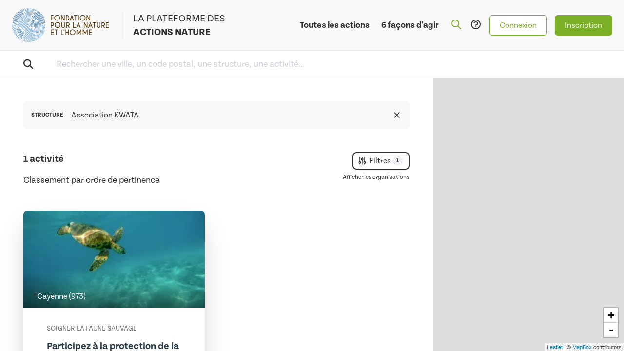

--- FILE ---
content_type: text/html; charset=UTF-8
request_url: https://www.jagispourlanature.org/recherche?structure=Association%20KWATA
body_size: 3588
content:
<!DOCTYPE html>
<html lang="fr" dir="ltr">
  <head>
    <meta charset="utf-8" />
<noscript><style>form.antibot * :not(.antibot-message) { display: none !important; }</style>
</noscript><meta name="description" content="Recherchez des activités de bénévolat à faire proche de chez vous ou en autonomie." />
<link rel="canonical" href="https://www.jagispourlanature.org/recherche" />
<link rel="image_src" href="https://www.jagispourlanature.org/themes/custom/jagis/src/images/share_2.jpg" />
<meta name="Generator" content="Drupal 10 (https://www.drupal.org)" />
<meta name="MobileOptimized" content="width" />
<meta name="HandheldFriendly" content="true" />
<meta name="viewport" content="width=device-width, initial-scale=1, maximum-scale=1, user-scalable=no" />
<link rel="icon" href="/themes/custom/jagis/src/images/favicon-jagispourlanature.png" type="image/png" />

    <title>Toutes les actions | J&#039;agis pour la nature</title>
    <!-- Google Tag Manager -->
    <script>(function(w,d,s,l,i){w[l]=w[l]||[];w[l].push({'gtm.start':
    new Date().getTime(),event:'gtm.js'});var f=d.getElementsByTagName(s)[0],
    j=d.createElement(s),dl=l!='dataLayer'?'&l='+l:'';j.async=true;j.src=
    'https://www.googletagmanager.com/gtm.js?id='+i+dl;f.parentNode.insertBefore(j,f);
    })(window,document,'script','dataLayer','GTM-559M3FS');</script>
    <!-- End Google Tag Manager -->
    <link rel="stylesheet" media="all" href="/modules/contrib/ajax_loader/css/throbber-general.css?szhgmz" />
<link rel="stylesheet" media="all" href="/themes/contrib/stable/css/core/components/progress.module.css?szhgmz" />
<link rel="stylesheet" media="all" href="/themes/contrib/stable/css/core/components/ajax-progress.module.css?szhgmz" />
<link rel="stylesheet" media="all" href="/themes/contrib/stable/css/system/components/align.module.css?szhgmz" />
<link rel="stylesheet" media="all" href="/themes/contrib/stable/css/system/components/fieldgroup.module.css?szhgmz" />
<link rel="stylesheet" media="all" href="/themes/contrib/stable/css/system/components/container-inline.module.css?szhgmz" />
<link rel="stylesheet" media="all" href="/themes/contrib/stable/css/system/components/clearfix.module.css?szhgmz" />
<link rel="stylesheet" media="all" href="/themes/contrib/stable/css/system/components/details.module.css?szhgmz" />
<link rel="stylesheet" media="all" href="/themes/contrib/stable/css/system/components/hidden.module.css?szhgmz" />
<link rel="stylesheet" media="all" href="/themes/contrib/stable/css/system/components/item-list.module.css?szhgmz" />
<link rel="stylesheet" media="all" href="/themes/contrib/stable/css/system/components/js.module.css?szhgmz" />
<link rel="stylesheet" media="all" href="/themes/contrib/stable/css/system/components/nowrap.module.css?szhgmz" />
<link rel="stylesheet" media="all" href="/themes/contrib/stable/css/system/components/position-container.module.css?szhgmz" />
<link rel="stylesheet" media="all" href="/themes/contrib/stable/css/system/components/reset-appearance.module.css?szhgmz" />
<link rel="stylesheet" media="all" href="/themes/contrib/stable/css/system/components/resize.module.css?szhgmz" />
<link rel="stylesheet" media="all" href="/themes/contrib/stable/css/system/components/system-status-counter.css?szhgmz" />
<link rel="stylesheet" media="all" href="/themes/contrib/stable/css/system/components/system-status-report-counters.css?szhgmz" />
<link rel="stylesheet" media="all" href="/themes/contrib/stable/css/system/components/system-status-report-general-info.css?szhgmz" />
<link rel="stylesheet" media="all" href="/themes/contrib/stable/css/system/components/tablesort.module.css?szhgmz" />
<link rel="stylesheet" media="all" href="/modules/contrib/ajax_loader/css/three-bounce.css?szhgmz" />
<link rel="stylesheet" media="all" href="/themes/contrib/stable/css/core/assets/vendor/normalize-css/normalize.css?szhgmz" />
<link rel="stylesheet" media="all" href="/themes/contrib/stable/css/core/normalize-fixes.css?szhgmz" />
<link rel="stylesheet" media="all" href="/themes/contrib/classy/css/components/progress.css?szhgmz" />
<link rel="stylesheet" media="all" href="/themes/contrib/classy/css/components/messages.css?szhgmz" />
<link rel="stylesheet" media="all" href="/themes/custom/jagis/dist/app.css?szhgmz" />

    <link rel="stylesheet" href="https://cdnjs.cloudflare.com/ajax/libs/font-awesome/6.7.2/css/all.min.css" integrity="sha512-Evv84Mr4kqVGRNSgIGL/F/aIDqQb7xQ2vcrdIwxfjThSH8CSR7PBEakCr51Ck+w+/U6swU2Im1vVX0SVk9ABhg==" crossorigin="anonymous" referrerpolicy="no-referrer" />
    
    <meta name="facebook-domain-verification" content="6qr4kvewafihr6jqtlhx06xk1t0hqd" />
  </head>
  <body class="path-search path-recherche text-new-gray-900">

    <!-- Google Tag Manager (noscript) -->
  <noscript><iframe src="https://www.googletagmanager.com/ns.html?id=GTM-559M3FS"
  height="0" width="0" style="display:none;visibility:hidden"></iframe></noscript>
  <!-- End Google Tag Manager (noscript) -->

        <a href="#main-content" class="visually-hidden focusable skip-link">
      Aller au contenu principal
    </a>
    <div id="app-vue" v-cloak class='flex flex-col'>
      
        
<header>
  <div class="flex px-6 py-4 items-center justify-between border-[#e2e8f0] border-b">
    <a class="flex items-center" href="/">
      <img src="/themes/custom/jagis/src/images/logo-fnh.webp"
        srcset="/themes/custom/jagis/src/images/logo-fnh.webp, /themes/custom/jagis/src/images/logo-fnh@2x.webp 2x"
        alt="Fondation pour la Nature et l'Homme" width="200" height="71" class="w-[135px] sm:w-[200px]" />
      <div
        class="uppercase border-l border-jagis-blue-gray-100 pl-3 ml-3 md:pl-6 md:ml-6 text-xs sm:text-base md:text-xl leading-[1.1]">
        <span>La plateforme des</span>
        <br />
        <span class="font-bold">actions nature</span>
      </div>
    </a>
    <div class="flex space-x-4 items-center">
      <div class="hidden lg:flex space-x-4">
        <div class="flex space-x-6 mr-2">
          <a class="font-bold text-lg hover:text-jagis-gray-500" href="/recherche?categorie=activites">
            Toutes les actions
          </a>
          <a class="font-bold text-lg hover:text-jagis-gray-500" href="/6-facons-dagir">
            6 façons d'agir
          </a>
        </div>

        <search-icon @click="() => {if (! ($store.state.user?.uid == '0' && this.getWindow().location.pathname == '/recherche')) {$store.commit('toggleSearchBarActive');$store.commit('setAdminSearchBarActive', false)} }"
          class="h-6" :class="[
            'h-6 cursor-pointer hover:text-jagis-gray-500',
            { 'text-jagis-green-500': $store.getters.isSearchBarActive }
          ]">
        </search-icon>
        <a href="/faq">
          <question-mark-circle-icon class="h-6 cursor-pointer hover:text-jagis-gray-500"></question-mark-circle-icon>
        </a>
              </div>

      <div class="flex items-center lg:space-x-4">
        <div class="hidden lg:flex space-x-4">
                    <a href="/user/login">
            <base-button variant="white">Connexion</base-button>
          </a>
          <a class="hidden lg:block" href="/user/register">
            <base-button>Inscription</base-button>
          </a>
                                      </div>

        <burger-menu class="lg:hidden"></burger-menu>
      </div>
    </div>
  </div>
  <div class="">
    <user-menu class="px-2 border-[#e2e8f0] border-b h-[56px]"
      v-if="!$store.getters.isSearchBarActive && !$store.getters.isAdminSearchBarActive">
    </user-menu>
    <header-search-places-input class="py-1 w-full pr-4 bg-white h-[56px] border-[#e2e8f0] border-b"
      v-if="$store.getters.isSearchBarActive">
    </header-search-places-input>
  </div>
</header>



<main role="main" class="">
  <a id="main-content" tabindex="-1"></a>
    <div class="region region-content">
    <div id="block-jagis-content" class="block block-system block-system-main-block">
  
    
      <search-app></search-app>
  </div>

  </div>

</main>



      

      <portal-target name="body-end" multiple></portal-target>
    </div>

    <script type="application/json" data-drupal-selector="drupal-settings-json">{"path":{"baseUrl":"\/","pathPrefix":"","currentPath":"recherche","currentPathIsAdmin":false,"isFront":false,"currentLanguage":"fr","currentQuery":{"structure":"Association KWATA"}},"pluralDelimiter":"\u0003","suppressDeprecationErrors":true,"ajaxPageState":{"libraries":"eJxNjFsKgEAMAy-0ukeSVMOqdC20go_TK4LoTxgyJJixd2oY6Bkft-voJkJP4rYFvVdE5KIm0ObfpSePLAi-XBmBwtuZMy_mFTqdTDPK9J6kOGJlfXYXqgAz6A","theme":"jagis","theme_token":null},"ajaxTrustedUrl":[],"ajaxLoader":{"markup":"\u003Cdiv class=\u0022ajax-throbber sk-flow\u0022\u003E\n              \u003Cdiv class=\u0022sk-flow-dot\u0022\u003E\u003C\/div\u003E\n              \u003Cdiv class=\u0022sk-flow-dot\u0022\u003E\u003C\/div\u003E\n              \u003Cdiv class=\u0022sk-flow-dot\u0022\u003E\u003C\/div\u003E\n            \u003C\/div\u003E","hideAjaxMessage":true,"alwaysFullscreen":true,"throbberPosition":"body"},"algolia":{"APPLICATION_ID":"LJ1XHZ64UR","SEARCH_ONLY_API_KEY":"2c07cfbfffb7f82691d9addbe0dc48ea","INDEX_ACTIVITY_NAME":"prod_ACTIVITIES","INDEX_FAQ_NAME":"prod_FAQ","INDEX_ORGANISATIONS_NAME":"prod_ORGANISATIONS"},"mapbox":{"access_token":"pk.eyJ1IjoiamFnaXNwb3VybGFuYXR1cmUiLCJhIjoiY2p4eWYwcDA5MDh5azNtbXY1M2hxdGwwcSJ9.RgULvhdmwM8Q2dmNimXVyw"},"here":{"apiKey":"wuNsoSSlUeC2KNp6zJFF3YyLpgqPYnlgosJEk0RFs6E"},"routeName":"search","user":{"uid":0,"permissionsHash":"e468b33422f00a29d48785bf5651e9910c37b737a395d33b856b9478e69250e5"}}</script>
<script src="/core/assets/vendor/jquery/jquery.min.js?v=3.7.1"></script>
<script src="/core/assets/vendor/once/once.min.js?v=1.0.1"></script>
<script src="/sites/default/files/languages/fr_Uw5Y4MgUicIf-hDzN5TLGhjUVaks3joBeo0Obx7pRUM.js?szhgmz"></script>
<script src="/core/misc/drupalSettingsLoader.js?v=10.3.9"></script>
<script src="/core/misc/drupal.js?v=10.3.9"></script>
<script src="/core/misc/drupal.init.js?v=10.3.9"></script>
<script src="/core/assets/vendor/tabbable/index.umd.min.js?v=6.2.0"></script>
<script src="/core/misc/progress.js?v=10.3.9"></script>
<script src="/core/assets/vendor/loadjs/loadjs.min.js?v=4.3.0"></script>
<script src="/core/misc/debounce.js?v=10.3.9"></script>
<script src="/core/misc/announce.js?v=10.3.9"></script>
<script src="/core/misc/message.js?v=10.3.9"></script>
<script src="/core/misc/ajax.js?v=10.3.9"></script>
<script src="/themes/contrib/stable/js/ajax.js?v=10.3.9"></script>
<script src="/modules/contrib/ajax_loader/js/ajax-throbber.js?v=1.x"></script>
<script src="/themes/custom/jagis/dist/app.js?szhgmz"></script>
<script src="/modules/contrib/browserclass/js/browserclass.min.js?szhgmz"></script>


    <script>
      (function (i, s, o, g, r, a, m) {
        i["ApiEngagementObject"] = r; (i[r] = i[r] || function () { (i[r].q = i[r].q || []).push(arguments); }), (i[r].l = 1 * new Date()); (a = s.createElement(o)), (m = s.getElementsByTagName(o)[0]); a.async = 1; a.src = g; m.parentNode.insertBefore(a, m);
      })(window, document, "script", "https://app.api-engagement.beta.gouv.fr/jstag.js", "apieng");
      apieng("config", "5f59305b6c7ea514150a818e");
    </script>

  </body>
</html>


--- FILE ---
content_type: text/css
request_url: https://www.jagispourlanature.org/themes/custom/jagis/dist/app.css?szhgmz
body_size: 16910
content:
@import url(https://use.typekit.net/irj2lbj.css);
@charset "UTF-8";
/*! tailwindcss v3.2.7 | MIT License | https://tailwindcss.com*/*,:after,:before{border:0 solid;box-sizing:border-box}:after,:before{--tw-content:""}html{-webkit-text-size-adjust:100%;font-feature-settings:normal;font-family:ui-sans-serif,system-ui,-apple-system,BlinkMacSystemFont,Segoe UI,Roboto,Helvetica Neue,Arial,Noto Sans,sans-serif,Apple Color Emoji,Segoe UI Emoji,Segoe UI Symbol,Noto Color Emoji;line-height:1.5;-moz-tab-size:4;-o-tab-size:4;tab-size:4}body{line-height:inherit;margin:0}hr{border-top-width:1px;color:inherit;height:0}abbr:where([title]){-webkit-text-decoration:underline dotted;text-decoration:underline dotted}h1,h2,h3,h4,h5,h6{font-size:inherit;font-weight:inherit}a{color:inherit;text-decoration:inherit}b,strong{font-weight:bolder}code,kbd,pre,samp{font-family:ui-monospace,SFMono-Regular,Menlo,Monaco,Consolas,Liberation Mono,Courier New,monospace;font-size:1em}small{font-size:80%}sub,sup{font-size:75%;line-height:0;position:relative;vertical-align:baseline}sub{bottom:-.25em}sup{top:-.5em}table{border-collapse:collapse;border-color:inherit;text-indent:0}button,input,optgroup,select,textarea{color:inherit;font-family:inherit;font-size:100%;font-weight:inherit;line-height:inherit;margin:0;padding:0}button,select{text-transform:none}[type=button],[type=reset],[type=submit],button{-webkit-appearance:button;background-color:transparent;background-image:none}:-moz-focusring{outline:auto}:-moz-ui-invalid{box-shadow:none}progress{vertical-align:baseline}::-webkit-inner-spin-button,::-webkit-outer-spin-button{height:auto}[type=search]{-webkit-appearance:textfield;outline-offset:-2px}::-webkit-search-decoration{-webkit-appearance:none}::-webkit-file-upload-button{-webkit-appearance:button;font:inherit}summary{display:list-item}blockquote,dd,dl,figure,h1,h2,h3,h4,h5,h6,hr,p,pre{margin:0}fieldset{margin:0}fieldset,legend{padding:0}menu,ol,ul{list-style:none;margin:0;padding:0}textarea{resize:vertical}input::-moz-placeholder,textarea::-moz-placeholder{color:#9ca3af;opacity:1}input::placeholder,textarea::placeholder{color:#9ca3af;opacity:1}[role=button],button{cursor:pointer}:disabled{cursor:default}audio,canvas,embed,iframe,img,object,svg,video{display:block;vertical-align:middle}img,video{height:auto;max-width:100%}[hidden]{display:none}*,:after,:before{--tw-border-spacing-x:0;--tw-border-spacing-y:0;--tw-translate-x:0;--tw-translate-y:0;--tw-rotate:0;--tw-skew-x:0;--tw-skew-y:0;--tw-scale-x:1;--tw-scale-y:1;--tw-pan-x: ;--tw-pan-y: ;--tw-pinch-zoom: ;--tw-scroll-snap-strictness:proximity;--tw-ordinal: ;--tw-slashed-zero: ;--tw-numeric-figure: ;--tw-numeric-spacing: ;--tw-numeric-fraction: ;--tw-ring-inset: ;--tw-ring-offset-width:0px;--tw-ring-offset-color:#fff;--tw-ring-color:rgba(59,130,246,.5);--tw-ring-offset-shadow:0 0 #0000;--tw-ring-shadow:0 0 #0000;--tw-shadow:0 0 #0000;--tw-shadow-colored:0 0 #0000;--tw-blur: ;--tw-brightness: ;--tw-contrast: ;--tw-grayscale: ;--tw-hue-rotate: ;--tw-invert: ;--tw-saturate: ;--tw-sepia: ;--tw-drop-shadow: ;--tw-backdrop-blur: ;--tw-backdrop-brightness: ;--tw-backdrop-contrast: ;--tw-backdrop-grayscale: ;--tw-backdrop-hue-rotate: ;--tw-backdrop-invert: ;--tw-backdrop-opacity: ;--tw-backdrop-saturate: ;--tw-backdrop-sepia: }::backdrop{--tw-border-spacing-x:0;--tw-border-spacing-y:0;--tw-translate-x:0;--tw-translate-y:0;--tw-rotate:0;--tw-skew-x:0;--tw-skew-y:0;--tw-scale-x:1;--tw-scale-y:1;--tw-pan-x: ;--tw-pan-y: ;--tw-pinch-zoom: ;--tw-scroll-snap-strictness:proximity;--tw-ordinal: ;--tw-slashed-zero: ;--tw-numeric-figure: ;--tw-numeric-spacing: ;--tw-numeric-fraction: ;--tw-ring-inset: ;--tw-ring-offset-width:0px;--tw-ring-offset-color:#fff;--tw-ring-color:rgba(59,130,246,.5);--tw-ring-offset-shadow:0 0 #0000;--tw-ring-shadow:0 0 #0000;--tw-shadow:0 0 #0000;--tw-shadow-colored:0 0 #0000;--tw-blur: ;--tw-brightness: ;--tw-contrast: ;--tw-grayscale: ;--tw-hue-rotate: ;--tw-invert: ;--tw-saturate: ;--tw-sepia: ;--tw-drop-shadow: ;--tw-backdrop-blur: ;--tw-backdrop-brightness: ;--tw-backdrop-contrast: ;--tw-backdrop-grayscale: ;--tw-backdrop-hue-rotate: ;--tw-backdrop-invert: ;--tw-backdrop-opacity: ;--tw-backdrop-saturate: ;--tw-backdrop-sepia: }.container{margin-left:auto;margin-right:auto;padding-left:2rem;padding-right:2rem;width:100%}@media (min-width:640px){.container{max-width:640px}}@media (min-width:768px){.container{max-width:768px}}@media (min-width:1024px){.container{max-width:1024px}}@media (min-width:1280px){.container{max-width:1280px}}.sr-only{clip:rect(0,0,0,0);border-width:0;height:1px;margin:-1px;overflow:hidden;padding:0;position:absolute;white-space:nowrap;width:1px}.pointer-events-none{pointer-events:none}.pointer-events-auto{pointer-events:auto}.visible{visibility:visible}.collapse{visibility:collapse}.fixed{position:fixed}.absolute{position:absolute}.relative{position:relative}.sticky{position:sticky}.inset-0{bottom:0;top:0}.inset-0,.inset-x-0{left:0;right:0}.bottom-0{bottom:0}.bottom-3{bottom:.75rem}.left-0{left:0}.left-2{left:.5rem}.left-3{left:.75rem}.right-0{right:0}.right-2{right:.5rem}.top-0{top:0}.top-12{top:3rem}.top-20{top:5rem}.top-3{top:.75rem}.top-4{top:1rem}.top-\[11px\]{top:11px}.top-\[41px\]{top:41px}.z-10{z-index:10}.z-20{z-index:20}.z-50{z-index:50}.z-\[1000\]{z-index:1000}.z-\[510\]{z-index:510}.col-span-12{grid-column:span 12/span 12}.col-span-2{grid-column:span 2/span 2}.-m-1{margin:-.25rem}.-m-2{margin:-.5rem}.-m-4{margin:-1rem}.m-0{margin:0}.m-1{margin:.25rem}.m-2{margin:.5rem}.m-4{margin:1rem}.m-auto{margin:auto}.-mx-4{margin-left:-1rem;margin-right:-1rem}.mx-1{margin-left:.25rem;margin-right:.25rem}.mx-12{margin-left:3rem;margin-right:3rem}.mx-2{margin-left:.5rem;margin-right:.5rem}.mx-3{margin-left:.75rem;margin-right:.75rem}.mx-8{margin-left:2rem;margin-right:2rem}.mx-auto{margin-left:auto;margin-right:auto}.my-0{margin-bottom:0;margin-top:0}.my-10{margin-bottom:2.5rem;margin-top:2.5rem}.my-12{margin-bottom:3rem;margin-top:3rem}.my-3{margin-bottom:.75rem;margin-top:.75rem}.my-4{margin-bottom:1rem;margin-top:1rem}.my-5{margin-bottom:1.25rem;margin-top:1.25rem}.my-6{margin-bottom:1.5rem;margin-top:1.5rem}.my-8{margin-bottom:2rem;margin-top:2rem}.my-auto{margin-bottom:auto;margin-top:auto}.-mb-8{margin-bottom:-2rem}.-ml-1{margin-left:-.25rem}.-mt-4{margin-top:-1rem}.mb-10{margin-bottom:2.5rem}.mb-12{margin-bottom:3rem}.mb-16{margin-bottom:4rem}.mb-2{margin-bottom:.5rem}.mb-20{margin-bottom:5rem}.mb-24{margin-bottom:6rem}.mb-3{margin-bottom:.75rem}.mb-32{margin-bottom:8rem}.mb-4{margin-bottom:1rem}.mb-48{margin-bottom:12rem}.mb-5{margin-bottom:1.25rem}.mb-6{margin-bottom:1.5rem}.mb-8{margin-bottom:2rem}.mb-auto{margin-bottom:auto}.ml-0{margin-left:0}.ml-1{margin-left:.25rem}.ml-2{margin-left:.5rem}.ml-24{margin-left:6rem}.ml-3{margin-left:.75rem}.ml-4{margin-left:1rem}.ml-6{margin-left:1.5rem}.ml-8{margin-left:2rem}.ml-auto{margin-left:auto}.mr-0{margin-right:0}.mr-1{margin-right:.25rem}.mr-2{margin-right:.5rem}.mr-3{margin-right:.75rem}.mr-4{margin-right:1rem}.mr-8{margin-right:2rem}.mr-auto{margin-right:auto}.mt-0{margin-top:0}.mt-1{margin-top:.25rem}.mt-10{margin-top:2.5rem}.mt-12{margin-top:3rem}.mt-16{margin-top:4rem}.mt-2{margin-top:.5rem}.mt-24{margin-top:6rem}.mt-3{margin-top:.75rem}.mt-32{margin-top:8rem}.mt-4{margin-top:1rem}.mt-5{margin-top:1.25rem}.mt-6{margin-top:1.5rem}.mt-8{margin-top:2rem}.mt-auto{margin-top:auto}.block{display:block}.inline-block{display:inline-block}.inline{display:inline}.flex{display:flex}.inline-flex{display:inline-flex}.table{display:table}.inline-table{display:inline-table}.table-cell{display:table-cell}.grid{display:grid}.contents{display:contents}.hidden{display:none}.\!h-\[10px\]{height:10px!important}.\!h-auto{height:auto!important}.h-0{height:0}.h-10{height:2.5rem}.h-12{height:3rem}.h-16{height:4rem}.h-2{height:.5rem}.h-20{height:5rem}.h-24{height:6rem}.h-3{height:.75rem}.h-4{height:1rem}.h-5{height:1.25rem}.h-6{height:1.5rem}.h-8{height:2rem}.h-\[200px\]{height:200px}.h-\[310px\]{height:310px}.h-\[347px\]{height:347px}.h-\[38px\]{height:38px}.h-\[56px\]{height:56px}.h-auto{height:auto}.h-full{height:100%}.h-screen{height:100vh}.max-h-\[140px\]{max-height:140px}.max-h-\[180px\]{max-height:180px}.max-h-\[300px\]{max-height:300px}.max-h-full{max-height:100%}.min-h-\[150px\]{min-height:150px}.min-h-full{min-height:100%}.min-h-screen{min-height:100vh}.\!w-\[10px\]{width:10px!important}.w-1\/2{width:50%}.w-10{width:2.5rem}.w-12{width:3rem}.w-16{width:4rem}.w-2{width:.5rem}.w-3{width:.75rem}.w-4{width:1rem}.w-5{width:1.25rem}.w-6{width:1.5rem}.w-8{width:2rem}.w-\[135px\]{width:135px}.w-\[87px\]{width:87px}.w-auto{width:auto}.w-full{width:100%}.min-w-0{min-width:0}.min-w-full{min-width:100%}.max-w-2xl{max-width:42rem}.max-w-3xl{max-width:48rem}.max-w-4xl{max-width:56rem}.max-w-6xl{max-width:72rem}.max-w-\[200px\]{max-width:200px}.max-w-\[250px\]{max-width:250px}.max-w-\[400px\]{max-width:400px}.max-w-\[596px\]{max-width:596px}.max-w-\[639px\]{max-width:639px}.max-w-\[700px\]{max-width:700px}.max-w-\[839px\]{max-width:839px}.max-w-full{max-width:100%}.max-w-lg{max-width:32rem}.max-w-md{max-width:28rem}.max-w-sm{max-width:24rem}.max-w-xl{max-width:36rem}.max-w-xs{max-width:20rem}.flex-1{flex:1 1 0%}.flex-none{flex:none}.flex-shrink-0{flex-shrink:0}.flex-grow{flex-grow:1}.border-collapse{border-collapse:collapse}.-translate-x-64{--tw-translate-x:-16rem}.-translate-x-64,.translate-y-0{transform:translate(var(--tw-translate-x),var(--tw-translate-y)) rotate(var(--tw-rotate)) skewX(var(--tw-skew-x)) skewY(var(--tw-skew-y)) scaleX(var(--tw-scale-x)) scaleY(var(--tw-scale-y))}.translate-y-0{--tw-translate-y:0px}.translate-y-20{--tw-translate-y:5rem}.translate-y-20,.translate-y-4{transform:translate(var(--tw-translate-x),var(--tw-translate-y)) rotate(var(--tw-rotate)) skewX(var(--tw-skew-x)) skewY(var(--tw-skew-y)) scaleX(var(--tw-scale-x)) scaleY(var(--tw-scale-y))}.translate-y-4{--tw-translate-y:1rem}.scale-100{--tw-scale-x:1;--tw-scale-y:1}.scale-100,.scale-110{transform:translate(var(--tw-translate-x),var(--tw-translate-y)) rotate(var(--tw-rotate)) skewX(var(--tw-skew-x)) skewY(var(--tw-skew-y)) scaleX(var(--tw-scale-x)) scaleY(var(--tw-scale-y))}.scale-110{--tw-scale-x:1.1;--tw-scale-y:1.1}.transform{transform:translate(var(--tw-translate-x),var(--tw-translate-y)) rotate(var(--tw-rotate)) skewX(var(--tw-skew-x)) skewY(var(--tw-skew-y)) scaleX(var(--tw-scale-x)) scaleY(var(--tw-scale-y))}.\!cursor-default{cursor:default!important}.cursor-not-allowed{cursor:not-allowed}.cursor-pointer{cursor:pointer}.resize-none{resize:none}.resize{resize:both}.list-none{list-style-type:none}.grid-cols-1{grid-template-columns:repeat(1,minmax(0,1fr))}.grid-cols-12{grid-template-columns:repeat(12,minmax(0,1fr))}.flex-row{flex-direction:row}.flex-col{flex-direction:column}.flex-wrap{flex-wrap:wrap}.flex-nowrap{flex-wrap:nowrap}.items-start{align-items:flex-start}.items-end{align-items:flex-end}.items-center{align-items:center}.items-baseline{align-items:baseline}.justify-end{justify-content:flex-end}.justify-center{justify-content:center}.justify-between{justify-content:space-between}.gap-1{gap:.25rem}.gap-12{gap:3rem}.gap-16{gap:4rem}.gap-2{gap:.5rem}.gap-20{gap:5rem}.gap-3{gap:.75rem}.gap-4{gap:1rem}.gap-6{gap:1.5rem}.gap-8{gap:2rem}.\!space-x-4>:not([hidden])~:not([hidden]){--tw-space-x-reverse:0!important;margin-left:calc(1rem*(1 - var(--tw-space-x-reverse)))!important;margin-right:calc(1rem*var(--tw-space-x-reverse))!important}.space-x-12>:not([hidden])~:not([hidden]){--tw-space-x-reverse:0;margin-left:calc(3rem*(1 - var(--tw-space-x-reverse)));margin-right:calc(3rem*var(--tw-space-x-reverse))}.space-x-2>:not([hidden])~:not([hidden]){--tw-space-x-reverse:0;margin-left:calc(.5rem*(1 - var(--tw-space-x-reverse)));margin-right:calc(.5rem*var(--tw-space-x-reverse))}.space-x-4>:not([hidden])~:not([hidden]){--tw-space-x-reverse:0;margin-left:calc(1rem*(1 - var(--tw-space-x-reverse)));margin-right:calc(1rem*var(--tw-space-x-reverse))}.space-x-6>:not([hidden])~:not([hidden]){--tw-space-x-reverse:0;margin-left:calc(1.5rem*(1 - var(--tw-space-x-reverse)));margin-right:calc(1.5rem*var(--tw-space-x-reverse))}.space-y-12>:not([hidden])~:not([hidden]){--tw-space-y-reverse:0;margin-bottom:calc(3rem*var(--tw-space-y-reverse));margin-top:calc(3rem*(1 - var(--tw-space-y-reverse)))}.space-y-24>:not([hidden])~:not([hidden]){--tw-space-y-reverse:0;margin-bottom:calc(6rem*var(--tw-space-y-reverse));margin-top:calc(6rem*(1 - var(--tw-space-y-reverse)))}.space-y-4>:not([hidden])~:not([hidden]){--tw-space-y-reverse:0;margin-bottom:calc(1rem*var(--tw-space-y-reverse));margin-top:calc(1rem*(1 - var(--tw-space-y-reverse)))}.space-y-6>:not([hidden])~:not([hidden]){--tw-space-y-reverse:0;margin-bottom:calc(1.5rem*var(--tw-space-y-reverse));margin-top:calc(1.5rem*(1 - var(--tw-space-y-reverse)))}.space-y-8>:not([hidden])~:not([hidden]){--tw-space-y-reverse:0;margin-bottom:calc(2rem*var(--tw-space-y-reverse));margin-top:calc(2rem*(1 - var(--tw-space-y-reverse)))}.divide-y>:not([hidden])~:not([hidden]){--tw-divide-y-reverse:0;border-bottom-width:calc(1px*var(--tw-divide-y-reverse));border-top-width:calc(1px*(1 - var(--tw-divide-y-reverse)))}.divide-jagis-gray-300>:not([hidden])~:not([hidden]){--tw-divide-opacity:1;border-color:rgb(241 245 248/var(--tw-divide-opacity))}.divide-jagis-gray-400>:not([hidden])~:not([hidden]){--tw-divide-opacity:1;border-color:rgb(218 225 231/var(--tw-divide-opacity))}.overflow-hidden{overflow:hidden}.overflow-y-auto{overflow-y:auto}.overflow-x-hidden{overflow-x:hidden}.overflow-y-scroll{overflow-y:scroll}.overscroll-contain{overscroll-behavior:contain}.truncate{overflow:hidden;text-overflow:ellipsis;white-space:nowrap}.whitespace-normal{white-space:normal}.whitespace-nowrap{white-space:nowrap}.rounded{border-radius:.25rem}.rounded-full{border-radius:9999px}.rounded-lg{border-radius:.5rem}.rounded-md{border-radius:.375rem}.rounded-sm{border-radius:.125rem}.rounded-xl{border-radius:.75rem}.rounded-b-lg{border-bottom-left-radius:.5rem;border-bottom-right-radius:.5rem}.rounded-t-lg{border-top-left-radius:.5rem;border-top-right-radius:.5rem}.border{border-width:1px}.border-0{border-width:0}.border-2{border-width:2px}.border-b{border-bottom-width:1px}.border-b-0{border-bottom-width:0}.border-l{border-left-width:1px}.border-r{border-right-width:1px}.border-t{border-top-width:1px}.border-dashed{border-style:dashed}.border-none{border-style:none}.border-\[\#e2e8f0\]{--tw-border-opacity:1;border-color:rgb(226 232 240/var(--tw-border-opacity))}.border-jagis-blue{--tw-border-opacity:1;border-color:rgb(123 171 201/var(--tw-border-opacity))}.border-jagis-blue-gray-100{--tw-border-opacity:1;border-color:rgb(217 226 236/var(--tw-border-opacity))}.border-jagis-blue-gray-400{--tw-border-opacity:1;border-color:rgb(130 154 177/var(--tw-border-opacity))}.border-jagis-gray-300{--tw-border-opacity:1;border-color:rgb(241 245 248/var(--tw-border-opacity))}.border-jagis-gray-400{--tw-border-opacity:1;border-color:rgb(218 225 231/var(--tw-border-opacity))}.border-jagis-gray-500{--tw-border-opacity:1;border-color:rgb(109 110 114/var(--tw-border-opacity))}.border-jagis-green-500{--tw-border-opacity:1;border-color:rgb(123 176 38/var(--tw-border-opacity))}.border-jagis-orange-600{--tw-border-opacity:1;border-color:rgb(222 117 31/var(--tw-border-opacity))}.border-jagis-red-500{--tw-border-opacity:1;border-color:rgb(255 91 45/var(--tw-border-opacity))}.border-transparent{border-color:transparent}.border-white{--tw-border-opacity:1;border-color:rgb(255 255 255/var(--tw-border-opacity))}.border-t-jagis-gray-400{--tw-border-opacity:1;border-top-color:rgb(218 225 231/var(--tw-border-opacity))}.bg-\[\#222222\]{--tw-bg-opacity:1;background-color:rgb(34 34 34/var(--tw-bg-opacity))}.bg-\[\#B8FEC9\]{--tw-bg-opacity:1;background-color:rgb(184 254 201/var(--tw-bg-opacity))}.bg-\[\#F4DCC0\]{--tw-bg-opacity:1;background-color:rgb(244 220 192/var(--tw-bg-opacity))}.bg-\[\#F5F5F5\]{--tw-bg-opacity:1;background-color:rgb(245 245 245/var(--tw-bg-opacity))}.bg-\[\#F8F8F8\]{--tw-bg-opacity:1;background-color:rgb(248 248 248/var(--tw-bg-opacity))}.bg-\[\#FFE9E6\]{--tw-bg-opacity:1;background-color:rgb(255 233 230/var(--tw-bg-opacity))}.bg-jagis-beige-500{--tw-bg-opacity:1;background-color:rgb(250 248 243/var(--tw-bg-opacity))}.bg-jagis-blue{--tw-bg-opacity:1;background-color:rgb(123 171 201/var(--tw-bg-opacity))}.bg-jagis-blue-gray-100{--tw-bg-opacity:1;background-color:rgb(217 226 236/var(--tw-bg-opacity))}.bg-jagis-blue-gray-50{--tw-bg-opacity:1;background-color:rgb(240 244 248/var(--tw-bg-opacity))}.bg-jagis-gray-200{--tw-bg-opacity:1;background-color:rgb(248 250 252/var(--tw-bg-opacity))}.bg-jagis-gray-300{--tw-bg-opacity:1;background-color:rgb(241 245 248/var(--tw-bg-opacity))}.bg-jagis-gray-400{--tw-bg-opacity:1;background-color:rgb(218 225 231/var(--tw-bg-opacity))}.bg-jagis-green-100{--tw-bg-opacity:1;background-color:rgb(245 253 235/var(--tw-bg-opacity))}.bg-jagis-green-400{--tw-bg-opacity:1;background-color:rgb(173 214 111/var(--tw-bg-opacity))}.bg-jagis-green-500{--tw-bg-opacity:1;background-color:rgb(123 176 38/var(--tw-bg-opacity))}.bg-jagis-lime-green-400{--tw-bg-opacity:1;background-color:rgb(148 200 67/var(--tw-bg-opacity))}.bg-jagis-lime-green-500{--tw-bg-opacity:1;background-color:rgb(123 176 38/var(--tw-bg-opacity))}.bg-jagis-orange-300{--tw-bg-opacity:1;background-color:rgb(252 217 182/var(--tw-bg-opacity))}.bg-jagis-orange-400{--tw-bg-opacity:1;background-color:rgb(229 122 0/var(--tw-bg-opacity))}.bg-jagis-red-500{--tw-bg-opacity:1;background-color:rgb(255 91 45/var(--tw-bg-opacity))}.bg-new-blue-gray-800{--tw-bg-opacity:1;background-color:rgb(42 59 73/var(--tw-bg-opacity))}.bg-transparent{background-color:transparent}.bg-white{--tw-bg-opacity:1;background-color:rgb(255 255 255/var(--tw-bg-opacity))}.bg-opacity-50{--tw-bg-opacity:0.5}.fill-current{fill:currentColor}.stroke-current{stroke:currentColor}.object-contain{-o-object-fit:contain;object-fit:contain}.object-cover{-o-object-fit:cover;object-fit:cover}.p-0{padding:0}.p-1{padding:.25rem}.p-10{padding:2.5rem}.p-12{padding:3rem}.p-2{padding:.5rem}.p-4{padding:1rem}.p-5{padding:1.25rem}.p-6{padding:1.5rem}.p-8{padding:2rem}.\!px-10{padding-left:2.5rem!important;padding-right:2.5rem!important}.px-10{padding-left:2.5rem;padding-right:2.5rem}.px-12{padding-left:3rem;padding-right:3rem}.px-2{padding-left:.5rem;padding-right:.5rem}.px-3{padding-left:.75rem;padding-right:.75rem}.px-4{padding-left:1rem;padding-right:1rem}.px-5{padding-left:1.25rem;padding-right:1.25rem}.px-6{padding-left:1.5rem;padding-right:1.5rem}.px-7{padding-left:1.75rem;padding-right:1.75rem}.px-8{padding-left:2rem;padding-right:2rem}.py-1{padding-bottom:.25rem;padding-top:.25rem}.py-1\.5{padding-bottom:.375rem;padding-top:.375rem}.py-12{padding-bottom:3rem;padding-top:3rem}.py-16{padding-bottom:4rem;padding-top:4rem}.py-2{padding-bottom:.5rem;padding-top:.5rem}.py-24{padding-bottom:6rem;padding-top:6rem}.py-3{padding-bottom:.75rem;padding-top:.75rem}.py-32{padding-bottom:8rem;padding-top:8rem}.py-4{padding-bottom:1rem;padding-top:1rem}.py-6{padding-bottom:1.5rem;padding-top:1.5rem}.py-8{padding-bottom:2rem;padding-top:2rem}.pb-0{padding-bottom:0}.pb-10{padding-bottom:2.5rem}.pb-12{padding-bottom:3rem}.pb-28{padding-bottom:7rem}.pb-3{padding-bottom:.75rem}.pb-4{padding-bottom:1rem}.pb-8{padding-bottom:2rem}.pl-0{padding-left:0}.pl-10{padding-left:2.5rem}.pl-2{padding-left:.5rem}.pl-3{padding-left:.75rem}.pr-10{padding-right:2.5rem}.pr-2{padding-right:.5rem}.pr-3{padding-right:.75rem}.pr-4{padding-right:1rem}.pt-0{padding-top:0}.pt-10{padding-top:2.5rem}.pt-12{padding-top:3rem}.pt-2{padding-top:.5rem}.pt-24{padding-top:6rem}.pt-3{padding-top:.75rem}.pt-4{padding-top:1rem}.pt-6{padding-top:1.5rem}.pt-8{padding-top:2rem}.text-left{text-align:left}.text-center{text-align:center}.text-right{text-align:right}.align-bottom{vertical-align:bottom}.text-2xl{font-size:1.5rem;line-height:2rem}.text-3xl{font-size:1.875rem;line-height:2.25rem}.text-4xl{font-size:2.25rem;line-height:2.5rem}.text-5xl{font-size:3rem;line-height:1}.text-6xl{font-size:3.75rem;line-height:1}.text-base{font-size:1rem;line-height:1.5rem}.text-lg{font-size:1.125rem;line-height:1.75rem}.text-sm{font-size:.875rem;line-height:1.25rem}.text-xl{font-size:1.25rem;line-height:1.75rem}.text-xs{font-size:.75rem;line-height:1rem}.font-bold{font-weight:700}.font-light{font-weight:300}.font-medium{font-weight:500}.font-normal{font-weight:400}.font-semibold{font-weight:600}.font-thin{font-weight:100}.uppercase{text-transform:uppercase}.capitalize{text-transform:capitalize}.italic{font-style:italic}.leading-6{line-height:1.5rem}.leading-8{line-height:2rem}.leading-\[0\]{line-height:0}.leading-\[1\.1\]{line-height:1.1}.leading-loose{line-height:2}.leading-normal{line-height:1.5}.leading-tight{line-height:1.25}.text-\[\#424242\]{--tw-text-opacity:1;color:rgb(66 66 66/var(--tw-text-opacity))}.text-\[\#545454\]{--tw-text-opacity:1;color:rgb(84 84 84/var(--tw-text-opacity))}.text-\[\#696974\]{--tw-text-opacity:1;color:rgb(105 105 116/var(--tw-text-opacity))}.text-\[\#C3C3C3\]{--tw-text-opacity:1;color:rgb(195 195 195/var(--tw-text-opacity))}.text-\[\#a1a1a1\]{--tw-text-opacity:1;color:rgb(161 161 161/var(--tw-text-opacity))}.text-jagis-black{--tw-text-opacity:1;color:rgb(34 41 47/var(--tw-text-opacity))}.text-jagis-blue{--tw-text-opacity:1;color:rgb(123 171 201/var(--tw-text-opacity))}.text-jagis-blue-gray-300{--tw-text-opacity:1;color:rgb(159 179 200/var(--tw-text-opacity))}.text-jagis-blue-gray-400{--tw-text-opacity:1;color:rgb(130 154 177/var(--tw-text-opacity))}.text-jagis-blue-gray-500{--tw-text-opacity:1;color:rgb(98 125 152/var(--tw-text-opacity))}.text-jagis-blue-gray-900{--tw-text-opacity:1;color:rgb(16 42 67/var(--tw-text-opacity))}.text-jagis-gray-400{--tw-text-opacity:1;color:rgb(218 225 231/var(--tw-text-opacity))}.text-jagis-gray-500{--tw-text-opacity:1;color:rgb(109 110 114/var(--tw-text-opacity))}.text-jagis-gray-600{--tw-text-opacity:1;color:rgb(37 51 63/var(--tw-text-opacity))}.text-jagis-gray-700{--tw-text-opacity:1;color:rgb(43 59 72/var(--tw-text-opacity))}.text-jagis-gray-800{--tw-text-opacity:1;color:rgb(61 72 82/var(--tw-text-opacity))}.text-jagis-green-400{--tw-text-opacity:1;color:rgb(173 214 111/var(--tw-text-opacity))}.text-jagis-green-500{--tw-text-opacity:1;color:rgb(123 176 38/var(--tw-text-opacity))}.text-jagis-lime-green-400{--tw-text-opacity:1;color:rgb(148 200 67/var(--tw-text-opacity))}.text-jagis-lime-green-500{--tw-text-opacity:1;color:rgb(123 176 38/var(--tw-text-opacity))}.text-jagis-lime-green-700{--tw-text-opacity:1;color:rgb(80 119 18/var(--tw-text-opacity))}.text-jagis-orange-400{--tw-text-opacity:1;color:rgb(229 122 0/var(--tw-text-opacity))}.text-jagis-orange-500{--tw-text-opacity:1;color:rgb(255 79 28/var(--tw-text-opacity))}.text-jagis-red-400{--tw-text-opacity:1;color:rgb(239 87 83/var(--tw-text-opacity))}.text-jagis-red-500{--tw-text-opacity:1;color:rgb(255 91 45/var(--tw-text-opacity))}.text-jagis-red-600{--tw-text-opacity:1;color:rgb(204 31 26/var(--tw-text-opacity))}.text-new-gray-900{--tw-text-opacity:1;color:rgb(50 50 50/var(--tw-text-opacity))}.text-white{--tw-text-opacity:1;color:rgb(255 255 255/var(--tw-text-opacity))}.underline{-webkit-text-decoration-line:underline;text-decoration-line:underline}.placeholder-jagis-green-500::-moz-placeholder{--tw-placeholder-opacity:1;color:rgb(123 176 38/var(--tw-placeholder-opacity))}.placeholder-jagis-green-500::placeholder{--tw-placeholder-opacity:1;color:rgb(123 176 38/var(--tw-placeholder-opacity))}.opacity-0{opacity:0}.opacity-100{opacity:1}.opacity-25{opacity:.25}.opacity-50{opacity:.5}.opacity-70{opacity:.7}.shadow{--tw-shadow:0 1px 3px 0 rgba(0,0,0,.1),0 1px 2px -1px rgba(0,0,0,.1);--tw-shadow-colored:0 1px 3px 0 var(--tw-shadow-color),0 1px 2px -1px var(--tw-shadow-color)}.shadow,.shadow-2xl{box-shadow:var(--tw-ring-offset-shadow,0 0 #0000),var(--tw-ring-shadow,0 0 #0000),var(--tw-shadow)}.shadow-2xl{--tw-shadow:0 25px 50px -12px rgba(0,0,0,.25);--tw-shadow-colored:0 25px 50px -12px var(--tw-shadow-color)}.shadow-lg{--tw-shadow:0 10px 15px -3px rgba(0,0,0,.1),0 4px 6px -4px rgba(0,0,0,.1);--tw-shadow-colored:0 10px 15px -3px var(--tw-shadow-color),0 4px 6px -4px var(--tw-shadow-color)}.shadow-lg,.shadow-md{box-shadow:var(--tw-ring-offset-shadow,0 0 #0000),var(--tw-ring-shadow,0 0 #0000),var(--tw-shadow)}.shadow-md{--tw-shadow:0 4px 6px -1px rgba(0,0,0,.1),0 2px 4px -2px rgba(0,0,0,.1);--tw-shadow-colored:0 4px 6px -1px var(--tw-shadow-color),0 2px 4px -2px var(--tw-shadow-color)}.shadow-sm{--tw-shadow:0 1px 2px 0 rgba(0,0,0,.05);--tw-shadow-colored:0 1px 2px 0 var(--tw-shadow-color)}.shadow-sm,.shadow-xl{box-shadow:var(--tw-ring-offset-shadow,0 0 #0000),var(--tw-ring-shadow,0 0 #0000),var(--tw-shadow)}.shadow-xl{--tw-shadow:0 20px 25px -5px rgba(0,0,0,.1),0 8px 10px -6px rgba(0,0,0,.1);--tw-shadow-colored:0 20px 25px -5px var(--tw-shadow-color),0 8px 10px -6px var(--tw-shadow-color)}.outline-none{outline:2px solid transparent;outline-offset:2px}.outline{outline-style:solid}.blur{--tw-blur:blur(8px)}.blur,.drop-shadow{filter:var(--tw-blur) var(--tw-brightness) var(--tw-contrast) var(--tw-grayscale) var(--tw-hue-rotate) var(--tw-invert) var(--tw-saturate) var(--tw-sepia) var(--tw-drop-shadow)}.drop-shadow{--tw-drop-shadow:drop-shadow(0 1px 2px rgba(0,0,0,.1)) drop-shadow(0 1px 1px rgba(0,0,0,.06))}.invert{--tw-invert:invert(100%)}.filter,.invert{filter:var(--tw-blur) var(--tw-brightness) var(--tw-contrast) var(--tw-grayscale) var(--tw-hue-rotate) var(--tw-invert) var(--tw-saturate) var(--tw-sepia) var(--tw-drop-shadow)}.transition{transition-duration:.15s;transition-property:color,background-color,border-color,fill,stroke,opacity,box-shadow,transform,filter,-webkit-text-decoration-color,-webkit-backdrop-filter;transition-property:color,background-color,border-color,text-decoration-color,fill,stroke,opacity,box-shadow,transform,filter,backdrop-filter;transition-property:color,background-color,border-color,text-decoration-color,fill,stroke,opacity,box-shadow,transform,filter,backdrop-filter,-webkit-text-decoration-color,-webkit-backdrop-filter;transition-timing-function:cubic-bezier(.4,0,.2,1)}.transition-all{transition-duration:.15s;transition-property:all;transition-timing-function:cubic-bezier(.4,0,.2,1)}.transition-opacity{transition-duration:.15s;transition-property:opacity;transition-timing-function:cubic-bezier(.4,0,.2,1)}.transition-transform{transition-duration:.15s;transition-property:transform;transition-timing-function:cubic-bezier(.4,0,.2,1)}.duration-200{transition-duration:.2s}.duration-300{transition-duration:.3s}.ease-in{transition-timing-function:cubic-bezier(.4,0,1,1)}.ease-out{transition-timing-function:cubic-bezier(0,0,.2,1)}.line-clamp-3{-webkit-line-clamp:3}.line-clamp-3,.line-clamp-4{-webkit-box-orient:vertical;display:-webkit-box;overflow:hidden}.line-clamp-4{-webkit-line-clamp:4}body{background:#f8f8f8;font-family:Tenon,Times New Roman,Times,serif}.text-formatted.field--type-text-long{font-size:1.125rem;line-height:1.75rem}.text-formatted.field--type-text-long>:not(:last-child){margin-bottom:2rem}.text-formatted.field--type-text-long strong{font-weight:600}.text-formatted.field--type-text-long a{--tw-text-opacity:1;color:rgb(123 176 38/var(--tw-text-opacity))}.text-formatted.field--type-text-long a:hover{-webkit-text-decoration-line:underline;text-decoration-line:underline}.text-formatted.field--type-text-long ol,.text-formatted.field--type-text-long ul{padding-left:32px}.text-formatted.field--type-text-long ul{list-style-type:disc!important}.text-formatted.field--type-text-long ol{list-style-type:numeric}.text-formatted.field--type-text-long .text-default{--tw-text-opacity:1;color:rgb(50 50 50/var(--tw-text-opacity));font-size:1.125rem;font-weight:400;line-height:1.75rem}.text-formatted.field--type-text-long .titre.main{--tw-text-opacity:1;color:rgb(50 50 50/var(--tw-text-opacity));font-size:2.25rem;font-weight:700;line-height:2.5rem;margin-bottom:2rem}@media (min-width:768px){.text-formatted.field--type-text-long .titre.main{font-size:3rem;line-height:1}}.text-formatted.field--type-text-long .titre.style-1{--tw-text-opacity:1;color:rgb(50 50 50/var(--tw-text-opacity));font-size:2.25rem;font-weight:400;line-height:2.5rem;margin-bottom:1.5rem}@media (min-width:640px){.text-formatted.field--type-text-long .titre.style-1{font-size:3rem;line-height:1}}.text-formatted.field--type-text-long .titre.style-2{--tw-text-opacity:1;color:rgb(50 50 50/var(--tw-text-opacity));font-size:1.5rem;font-weight:700;line-height:2rem;margin-bottom:1.5rem}.text-formatted.field--type-text-long .titre.style-3{--tw-text-opacity:1;color:rgb(50 50 50/var(--tw-text-opacity));font-size:1.125rem;font-weight:600;line-height:1.75rem}.img-banner img{height:380px;-o-object-fit:cover;object-fit:cover;-o-object-position:45% 0;object-position:45% 0;width:100%}@media (min-width:768px){.img-banner img{height:547px;-o-object-position:top;object-position:top}}.img-object-cover img{-o-object-fit:cover;object-fit:cover;-o-object-position:top;object-position:top;width:100%}#local-tasks{bottom:1.25rem;position:fixed;right:1.25rem;z-index:20}#local-tasks ul.tabs{display:flex;flex-wrap:wrap;list-style-type:none}#local-tasks ul.tabs>li{margin:.25rem}#local-tasks ul.tabs>li>*{--tw-bg-opacity:1;--tw-text-opacity:1;--tw-shadow:0 20px 25px -5px rgba(0,0,0,.1),0 8px 10px -6px rgba(0,0,0,.1);--tw-shadow-colored:0 20px 25px -5px var(--tw-shadow-color),0 8px 10px -6px var(--tw-shadow-color);background-color:rgb(255 255 255/var(--tw-bg-opacity));border-radius:.375rem;box-shadow:var(--tw-ring-offset-shadow,0 0 #0000),var(--tw-ring-shadow,0 0 #0000),var(--tw-shadow);color:rgb(43 59 72/var(--tw-text-opacity));display:inline-block;padding:.5rem .75rem}#local-tasks ul.tabs>li>:hover{--tw-text-opacity:1;color:rgb(123 176 38/var(--tw-text-opacity))}.view-activities-type .view-content>div{display:grid;gap:3rem;grid-template-columns:repeat(1,minmax(0,1fr));margin-left:auto;margin-right:auto}@media (min-width:768px){.view-activities-type .view-content>div{grid-template-columns:repeat(2,minmax(0,1fr))}}@media (min-width:1280px){.view-activities-type .view-content>div{grid-template-columns:repeat(3,minmax(0,1fr))}}.view-id-structures_logos .view-content .views-field-field-logo img{height:5rem;max-width:200px;-o-object-fit:contain;object-fit:contain;width:auto}.view-activites .view-content>div{display:grid;gap:3rem;grid-template-columns:repeat(1,minmax(0,1fr));margin-left:auto;margin-right:auto}@media (min-width:768px){.view-activites .view-content>div{grid-template-columns:repeat(2,minmax(0,1fr))}}@media (min-width:1024px){.view-activites .view-content>div{gap:2rem;grid-template-columns:repeat(3,minmax(0,1fr))}}@media (min-width:1280px){.view-activites .view-content>div{gap:3rem}}.view-structures .view-content>div{display:grid;gap:3rem;grid-template-columns:repeat(1,minmax(0,1fr));margin-left:auto;margin-right:auto}@media (min-width:768px){.view-structures .view-content>div{grid-template-columns:repeat(2,minmax(0,1fr))}}@media (min-width:1024px){.view-structures .view-content>div{gap:2rem;grid-template-columns:repeat(3,minmax(0,1fr))}}@media (min-width:1280px){.view-structures .view-content>div{gap:3rem}}.view-structures .view-content>div .logo-wrapper img{max-height:160px}.view-actualites-evenements.view-display-id-all .view-content>div{display:grid;gap:2rem}@media (min-width:768px){.view-actualites-evenements.view-display-id-all .view-content>div{grid-template-columns:repeat(2,minmax(0,1fr))}}@media (min-width:1024px){.view-actualites-evenements.view-display-id-all .view-content>div{grid-template-columns:repeat(3,minmax(0,1fr))}}@media (min-width:1280px){.view-actualites-evenements.view-display-id-all .view-content>div{gap:3rem}}.view-commentaires-notes .view-content .views-infinite-scroll-content-wrapper>:not([hidden])~:not([hidden]){--tw-space-y-reverse:0;margin-bottom:calc(1.5rem*var(--tw-space-y-reverse));margin-top:calc(1.5rem*(1 - var(--tw-space-y-reverse)))}.view-commentaires-notes .view-content .views-infinite-scroll-content-wrapper p{margin-bottom:1rem}.view-commentaires-notes .pager__item{text-align:center}.formatted-text.view-commentaires-notes .pager__item img{margin-left:auto;margin-right:auto}.view-commentaires-notes .pager__item a{--tw-border-opacity:1;--tw-bg-opacity:1;--tw-text-opacity:1;--tw-shadow:0 1px 2px 0 rgba(0,0,0,.05);--tw-shadow-colored:0 1px 2px 0 var(--tw-shadow-color);background-color:rgb(255 255 255/var(--tw-bg-opacity));border-color:rgb(123 176 38/var(--tw-border-opacity));border-radius:.375rem;border-width:1px;box-shadow:var(--tw-ring-offset-shadow,0 0 #0000),var(--tw-ring-shadow,0 0 #0000),var(--tw-shadow);color:rgb(123 176 38/var(--tw-text-opacity));cursor:pointer;font-weight:500;padding:.5rem 1.25rem}.view-commentaires-notes .pager__item a:hover{--tw-bg-opacity:1;background-color:rgb(248 250 252/var(--tw-bg-opacity))}.view .pager{margin-top:2rem;width:100%}.view ul.pager__items{display:flex;flex-wrap:wrap;gap:.5rem;justify-content:flex-end;list-style-type:none}.view ul.pager__items>.pager__item{--tw-border-opacity:1;--tw-bg-opacity:1;align-items:center;background-color:rgb(255 255 255/var(--tw-bg-opacity));border-color:rgb(218 225 231/var(--tw-border-opacity));border-radius:.25rem;border-width:1px;display:inline-flex;justify-content:center;min-height:36px;min-width:36px;text-align:center;transition:border-color .3s}.formatted-text.view ul.pager__items>.pager__item img{margin-left:auto;margin-right:auto}.view ul.pager__items>.pager__item.pager__item--ellipsis{display:none}.view ul.pager__items>.pager__item.is-active,.view ul.pager__items>.pager__item:hover{--tw-border-opacity:1;border-color:rgb(109 110 114/var(--tw-border-opacity))}.view ul.pager__items>.pager__item.is-active a{--tw-bg-opacity:1;--tw-text-opacity:1;background-color:rgb(109 110 114/var(--tw-bg-opacity));color:rgb(255 255 255/var(--tw-text-opacity));font-weight:600}.view ul.pager__items>.pager__item a{--tw-text-opacity:1;color:rgb(109 110 114/var(--tw-text-opacity));height:100%;padding:.25rem .75rem;width:100%}.views-exposed-form .form-item{margin:0}.views-exposed-form .form-submit.js-hide{display:none}.view-id-faq.view-display-id-block_1 .view-content .field-content:hover,.view-id-faq_categories.view-display-id-block_1 .view-content .field-content:hover{--tw-text-opacity:1;color:rgb(123 176 38/var(--tw-text-opacity));-webkit-text-decoration-line:underline;text-decoration-line:underline}.view-id-faq.view-display-id-block_2 .view-content>:not([hidden])~:not([hidden]){--tw-space-y-reverse:0;margin-bottom:calc(3rem*var(--tw-space-y-reverse));margin-top:calc(3rem*(1 - var(--tw-space-y-reverse)))}.view-id-faq.view-display-id-block_2 .view-content h3{font-size:1.5rem;font-weight:600;line-height:2rem;margin-bottom:1.5rem}body #search-app .inner-wrapper{max-height:calc(100vh - 137px);max-height:calc(var(--vh, 1vh)*100 - 137px)}@media (min-width:768px){body #search-app .inner-wrapper{max-height:calc(100vh - 160px);max-height:calc(var(--vh, 1vh)*100 - 160px)}}body #map{bottom:0;flex:1;position:fixed;right:0;top:137px;width:100%}@media (min-width:640px){body #map{top:160px}}@media (min-width:1024px){body #map{width:33.33333%}}@media (min-width:1280px){body #map{width:calc(100% - 888px)}}body.toolbar-fixed #search-app .inner-wrapper{max-height:calc(100vh - 199px);max-height:calc(var(--vh, 1vh)*100 - 199px)}body.toolbar-fixed #map{top:199px}body.toolbar-fixed.toolbar-horizontal.toolbar-tray-open #search-app .inner-wrapper{max-height:calc(100vh - 239px);max-height:calc(var(--vh, 1vh)*100 - 239px)}body.toolbar-fixed.toolbar-horizontal.toolbar-tray-open #map{top:239px}body.toolbar-vertical:not(.toolbar-fixed) #search-app .inner-wrapper{max-height:calc(100vh - 176px);max-height:calc(var(--vh, 1vh)*100 - 176px)}body.toolbar-vertical:not(.toolbar-fixed) #map{top:176px}body.safari.desktop #search-app .safari-fix{z-index:auto}@media (min-width:1024px){body.is-small-container main .container{max-width:48rem}}.formatted-text p{margin-bottom:1rem}.formatted-text a{font-weight:700}.formatted-text a:hover{--tw-text-opacity:1;color:rgb(123 176 38/var(--tw-text-opacity))}.formatted-text.text-center img{margin-left:auto;margin-right:auto}.view-dashboard-activites .view-empty,.view-dashboard-candidatures .view-empty{--tw-bg-opacity:1;align-items:center;background-color:rgb(255 255 255/var(--tw-bg-opacity));border-radius:.25rem;display:flex;height:200px;justify-content:center;padding:1rem}.form-type-date .form-date{--tw-border-opacity:1;border-color:rgb(217 226 236/var(--tw-border-opacity));border-radius:.25rem;border-width:1px;padding:.75rem}.view-filters .form-type-date{display:flex;flex-direction:column}.view-filters .form-type-date .form-date{--tw-border-opacity:1;border-color:rgb(217 226 236/var(--tw-border-opacity));border-radius:.25rem;border-width:1px;padding-bottom:9px;padding-top:9px}.pretty *{box-sizing:border-box}.pretty input:not([type=checkbox]):not([type=radio]){display:none}.pretty{display:inline-block;line-height:1;margin-right:1em;position:relative;white-space:nowrap}.pretty input{cursor:pointer;height:100%;left:0;margin:0;min-width:1em;opacity:0;padding:0;position:absolute;top:0;width:100%;z-index:2}.pretty .state label{display:inline-block;font-weight:400;margin:0;min-width:calc(1em + 2px);position:static;text-indent:1.5em}.pretty .state label:after,.pretty .state label:before{background-color:transparent;border:1px solid transparent;border-radius:0;box-sizing:border-box;content:"";display:block;height:calc(1em + 2px);left:0;position:absolute;top:calc(-108% + 1em);width:calc(1em + 2px);z-index:0}.pretty .state label:before{border-color:#bdc3c7}.pretty .state.p-is-hover,.pretty .state.p-is-indeterminate{display:none}@keyframes zoom{0%{opacity:0;transform:scale(0)}}@keyframes tada{0%{animation-timing-function:ease-in;opacity:0;transform:scale(7)}38%{animation-timing-function:ease-out;opacity:1;transform:scale(1)}55%{animation-timing-function:ease-in;transform:scale(1.5)}72%{animation-timing-function:ease-out;transform:scale(1)}81%{animation-timing-function:ease-in;transform:scale(1.24)}89%{animation-timing-function:ease-out;transform:scale(1)}95%{animation-timing-function:ease-in;transform:scale(1.04)}to{animation-timing-function:ease-out;transform:scale(1)}}@keyframes jelly{0%{transform:scaleX(1)}30%{transform:scale3d(.75,1.25,1)}40%{transform:scale3d(1.25,.75,1)}50%{transform:scale3d(.85,1.15,1)}65%{transform:scale3d(1.05,.95,1)}75%{transform:scale3d(.95,1.05,1)}to{transform:scaleX(1)}}@keyframes rotate{0%{opacity:0;transform:translateZ(-200px) rotate(-45deg)}to{opacity:1;transform:translateZ(0) rotate(0)}}@keyframes pulse{0%{box-shadow:0 0 0 0 #bdc3c7}to{box-shadow:0 0 0 1.5em hsla(204,8%,76%,0)}}.pretty.p-default.p-fill .state label:after{transform:scale(1)}.pretty.p-default .state label:after{transform:scale(.6)}.pretty.p-default input:checked~.state label:after{background-color:#bdc3c7!important}.pretty.p-default.p-thick .state label:after,.pretty.p-default.p-thick .state label:before{border-width:.1428571429em}.pretty.p-default.p-thick .state label:after{transform:scale(.4)!important}.pretty.p-icon .state .icon{border:1px solid transparent;font-size:1em;height:calc(1em + 2px);left:0;line-height:normal;opacity:0;position:absolute;text-align:center;top:calc(-108% + 1em);width:calc(1em + 2px);z-index:1}.pretty.p-icon .state .icon:before{align-items:center;display:flex;flex:1;height:100%;justify-content:center;line-height:1;margin:0;text-align:center;width:100%}.pretty.p-icon input:checked~.state .icon{opacity:1}.pretty.p-icon input:checked~.state label:before{border-color:#5a656b}.pretty.p-svg .state .svg{border:1px solid transparent;font-size:1em;height:calc(1em + 2px);left:0;line-height:normal;opacity:0;position:absolute;text-align:center;top:calc(-108% + 1em);width:calc(1em + 2px);z-index:1}.pretty.p-svg .state svg{align-items:center;display:flex;flex:1;height:100%;justify-content:center;line-height:1;margin:0;text-align:center;width:100%}.pretty.p-svg input:checked~.state .svg{opacity:1}.pretty.p-image .state img{height:calc(1em + 2px);left:0;line-height:normal;opacity:0;position:absolute;text-align:center;top:0;top:calc(-108% + 1em);transform:scale(.8);width:calc(1em + 2px);z-index:0}.pretty.p-image input:checked~.state img{opacity:1}.pretty.p-switch input{min-width:2em}.pretty.p-switch .state{position:relative}.pretty.p-switch .state:before{border:1px solid #bdc3c7;border-radius:60px;box-sizing:unset;content:"";height:calc(1em + 2px);position:absolute;top:0;top:calc(-116% + 1em);transition:all .5s ease;width:2em;z-index:0}.pretty.p-switch .state label{text-indent:2.5em}.pretty.p-switch .state label:after,.pretty.p-switch .state label:before{border-color:transparent;border-radius:100%;left:0;transform:scale(.8);transition:all .5s ease}.pretty.p-switch .state label:after{background-color:#bdc3c7!important}.pretty.p-switch input:checked~.state:before{border-color:#5a656b}.pretty.p-switch input:checked~.state label:before{opacity:0}.pretty.p-switch input:checked~.state label:after{background-color:#5a656b!important;left:1em}.pretty.p-switch.p-fill input:checked~.state:before{background-color:#5a656b!important;border-color:#5a656b}.pretty.p-switch.p-fill input:checked~.state label:before{opacity:0}.pretty.p-switch.p-fill input:checked~.state label:after{background-color:#fff!important;left:1em}.pretty.p-switch.p-slim .state:before{background:#bdc3c7!important;height:.1em;top:calc(50% - .1em)}.pretty.p-switch.p-slim input:checked~.state:before{background-color:#5a656b!important;border-color:#5a656b}.pretty.p-has-hover input:hover~.state:not(.p-is-hover){display:none}.pretty.p-has-hover input:hover~.state.p-is-hover,.pretty.p-has-hover input:hover~.state.p-is-hover .icon{display:block}.pretty.p-has-focus input:focus~.state label:before{box-shadow:0 0 3px 0 #bdc3c7}.pretty.p-has-indeterminate input[type=checkbox]:indeterminate~.state:not(.p-is-indeterminate){display:none}.pretty.p-has-indeterminate input[type=checkbox]:indeterminate~.state.p-is-indeterminate{display:block}.pretty.p-has-indeterminate input[type=checkbox]:indeterminate~.state.p-is-indeterminate .icon{display:block;opacity:1}.pretty.p-toggle .state.p-on{display:none;opacity:0}.pretty.p-toggle .state .icon,.pretty.p-toggle .state .svg,.pretty.p-toggle .state img,.pretty.p-toggle .state.p-off{display:inherit;opacity:1}.pretty.p-toggle .state.p-off .icon{color:#bdc3c7}.pretty.p-toggle input:checked~.state.p-on{display:inherit;opacity:1}.pretty.p-toggle input:checked~.state.p-off{display:none;opacity:0}.pretty.p-plain input:checked~.state label:before,.pretty.p-plain.p-toggle .state label:before{content:none}.pretty.p-plain.p-plain .icon{transform:scale(1.1)}.pretty.p-round .state label:after,.pretty.p-round .state label:before{border-radius:100%}.pretty.p-round.p-icon .state .icon{border-radius:100%;overflow:hidden}.pretty.p-round.p-icon .state .icon:before{transform:scale(.8)}.pretty.p-curve .state label:after,.pretty.p-curve .state label:before{border-radius:20%}.pretty.p-smooth .icon,.pretty.p-smooth .svg,.pretty.p-smooth label:after,.pretty.p-smooth label:before{transition:all .5s ease}.pretty.p-smooth input:checked+.state label:after{transition:all .3s ease}.pretty.p-smooth input:checked+.state .icon,.pretty.p-smooth input:checked+.state .svg,.pretty.p-smooth input:checked+.state img,.pretty.p-smooth.p-default input:checked+.state label:after{animation:zoom .2s ease}.pretty.p-smooth.p-plain input:checked+.state label:before{content:"";transform:scale(0);transition:all .5s ease}.pretty.p-tada:not(.p-default) input:checked+.state .icon,.pretty.p-tada:not(.p-default) input:checked+.state .svg,.pretty.p-tada:not(.p-default) input:checked+.state img,.pretty.p-tada:not(.p-default) input:checked+.state label:after,.pretty.p-tada:not(.p-default) input:checked+.state label:before{animation:tada .7s cubic-bezier(.25,.46,.45,.94) 1 alternate;opacity:1}.pretty.p-jelly:not(.p-default) input:checked+.state .icon,.pretty.p-jelly:not(.p-default) input:checked+.state .svg,.pretty.p-jelly:not(.p-default) input:checked+.state img,.pretty.p-jelly:not(.p-default) input:checked+.state label:after,.pretty.p-jelly:not(.p-default) input:checked+.state label:before{animation:jelly .7s cubic-bezier(.25,.46,.45,.94);opacity:1}.pretty.p-jelly:not(.p-default) input:checked+.state label:before{border-color:transparent}.pretty.p-rotate:not(.p-default) input:checked~.state .icon,.pretty.p-rotate:not(.p-default) input:checked~.state .svg,.pretty.p-rotate:not(.p-default) input:checked~.state img,.pretty.p-rotate:not(.p-default) input:checked~.state label:after,.pretty.p-rotate:not(.p-default) input:checked~.state label:before{animation:rotate .7s cubic-bezier(.25,.46,.45,.94);opacity:1}.pretty.p-rotate:not(.p-default) input:checked~.state label:before{border-color:transparent}.pretty.p-pulse:not(.p-switch) input:checked~.state label:before{animation:pulse 1s}.pretty input[disabled]{cursor:not-allowed;display:none}.pretty input[disabled]~*{opacity:.5}.pretty.p-locked input{cursor:not-allowed;display:none}.pretty input:checked~.state.p-primary label:after,.pretty.p-toggle .state.p-primary label:after{background-color:#428bca!important}.pretty input:checked~.state.p-primary .icon,.pretty input:checked~.state.p-primary .svg,.pretty.p-toggle .state.p-primary .icon,.pretty.p-toggle .state.p-primary .svg{stroke:#fff;color:#fff}.pretty input:checked~.state.p-primary-o label:before,.pretty.p-toggle .state.p-primary-o label:before{border-color:#428bca}.pretty input:checked~.state.p-primary-o label:after,.pretty.p-toggle .state.p-primary-o label:after{background-color:transparent}.pretty input:checked~.state.p-primary-o .icon,.pretty input:checked~.state.p-primary-o .svg,.pretty input:checked~.state.p-primary-o svg,.pretty.p-toggle .state.p-primary-o .icon,.pretty.p-toggle .state.p-primary-o .svg,.pretty.p-toggle .state.p-primary-o svg{stroke:#428bca;color:#428bca}.pretty.p-default:not(.p-fill) input:checked~.state.p-primary-o label:after{background-color:#428bca!important}.pretty.p-switch input:checked~.state.p-primary:before{border-color:#428bca}.pretty.p-switch.p-fill input:checked~.state.p-primary:before{background-color:#428bca!important}.pretty.p-switch.p-slim input:checked~.state.p-primary:before{background-color:#245682!important;border-color:#245682}.pretty input:checked~.state.p-info label:after,.pretty.p-toggle .state.p-info label:after{background-color:#5bc0de!important}.pretty input:checked~.state.p-info .icon,.pretty input:checked~.state.p-info .svg,.pretty.p-toggle .state.p-info .icon,.pretty.p-toggle .state.p-info .svg{stroke:#fff;color:#fff}.pretty input:checked~.state.p-info-o label:before,.pretty.p-toggle .state.p-info-o label:before{border-color:#5bc0de}.pretty input:checked~.state.p-info-o label:after,.pretty.p-toggle .state.p-info-o label:after{background-color:transparent}.pretty input:checked~.state.p-info-o .icon,.pretty input:checked~.state.p-info-o .svg,.pretty input:checked~.state.p-info-o svg,.pretty.p-toggle .state.p-info-o .icon,.pretty.p-toggle .state.p-info-o .svg,.pretty.p-toggle .state.p-info-o svg{stroke:#5bc0de;color:#5bc0de}.pretty.p-default:not(.p-fill) input:checked~.state.p-info-o label:after{background-color:#5bc0de!important}.pretty.p-switch input:checked~.state.p-info:before{border-color:#5bc0de}.pretty.p-switch.p-fill input:checked~.state.p-info:before{background-color:#5bc0de!important}.pretty.p-switch.p-slim input:checked~.state.p-info:before{background-color:#2390b0!important;border-color:#2390b0}.pretty input:checked~.state.p-success label:after,.pretty.p-toggle .state.p-success label:after{background-color:#5cb85c!important}.pretty input:checked~.state.p-success .icon,.pretty input:checked~.state.p-success .svg,.pretty.p-toggle .state.p-success .icon,.pretty.p-toggle .state.p-success .svg{stroke:#fff;color:#fff}.pretty input:checked~.state.p-success-o label:before,.pretty.p-toggle .state.p-success-o label:before{border-color:#5cb85c}.pretty input:checked~.state.p-success-o label:after,.pretty.p-toggle .state.p-success-o label:after{background-color:transparent}.pretty input:checked~.state.p-success-o .icon,.pretty input:checked~.state.p-success-o .svg,.pretty input:checked~.state.p-success-o svg,.pretty.p-toggle .state.p-success-o .icon,.pretty.p-toggle .state.p-success-o .svg,.pretty.p-toggle .state.p-success-o svg{stroke:#5cb85c;color:#5cb85c}.pretty.p-default:not(.p-fill) input:checked~.state.p-success-o label:after{background-color:#5cb85c!important}.pretty.p-switch input:checked~.state.p-success:before{border-color:#5cb85c}.pretty.p-switch.p-fill input:checked~.state.p-success:before{background-color:#5cb85c!important}.pretty.p-switch.p-slim input:checked~.state.p-success:before{background-color:#357935!important;border-color:#357935}.pretty input:checked~.state.p-warning label:after,.pretty.p-toggle .state.p-warning label:after{background-color:#f0ad4e!important}.pretty input:checked~.state.p-warning .icon,.pretty input:checked~.state.p-warning .svg,.pretty.p-toggle .state.p-warning .icon,.pretty.p-toggle .state.p-warning .svg{stroke:#fff;color:#fff}.pretty input:checked~.state.p-warning-o label:before,.pretty.p-toggle .state.p-warning-o label:before{border-color:#f0ad4e}.pretty input:checked~.state.p-warning-o label:after,.pretty.p-toggle .state.p-warning-o label:after{background-color:transparent}.pretty input:checked~.state.p-warning-o .icon,.pretty input:checked~.state.p-warning-o .svg,.pretty input:checked~.state.p-warning-o svg,.pretty.p-toggle .state.p-warning-o .icon,.pretty.p-toggle .state.p-warning-o .svg,.pretty.p-toggle .state.p-warning-o svg{stroke:#f0ad4e;color:#f0ad4e}.pretty.p-default:not(.p-fill) input:checked~.state.p-warning-o label:after{background-color:#f0ad4e!important}.pretty.p-switch input:checked~.state.p-warning:before{border-color:#f0ad4e}.pretty.p-switch.p-fill input:checked~.state.p-warning:before{background-color:#f0ad4e!important}.pretty.p-switch.p-slim input:checked~.state.p-warning:before{background-color:#c77c11!important;border-color:#c77c11}.pretty input:checked~.state.p-danger label:after,.pretty.p-toggle .state.p-danger label:after{background-color:#d9534f!important}.pretty input:checked~.state.p-danger .icon,.pretty input:checked~.state.p-danger .svg,.pretty.p-toggle .state.p-danger .icon,.pretty.p-toggle .state.p-danger .svg{stroke:#fff;color:#fff}.pretty input:checked~.state.p-danger-o label:before,.pretty.p-toggle .state.p-danger-o label:before{border-color:#d9534f}.pretty input:checked~.state.p-danger-o label:after,.pretty.p-toggle .state.p-danger-o label:after{background-color:transparent}.pretty input:checked~.state.p-danger-o .icon,.pretty input:checked~.state.p-danger-o .svg,.pretty input:checked~.state.p-danger-o svg,.pretty.p-toggle .state.p-danger-o .icon,.pretty.p-toggle .state.p-danger-o .svg,.pretty.p-toggle .state.p-danger-o svg{stroke:#d9534f;color:#d9534f}.pretty.p-default:not(.p-fill) input:checked~.state.p-danger-o label:after{background-color:#d9534f!important}.pretty.p-switch input:checked~.state.p-danger:before{border-color:#d9534f}.pretty.p-switch.p-fill input:checked~.state.p-danger:before{background-color:#d9534f!important}.pretty.p-switch.p-slim input:checked~.state.p-danger:before{background-color:#a02622!important;border-color:#a02622}.pretty.p-bigger .icon,.pretty.p-bigger .img,.pretty.p-bigger .svg,.pretty.p-bigger label:after,.pretty.p-bigger label:before{font-size:1.2em!important;top:calc(-135% + 1em)!important}.pretty.p-bigger label{text-indent:1.7em}@media print{.pretty .state .icon,.pretty .state label:after,.pretty .state label:before,.pretty .state:before{color-adjust:exact;-webkit-print-color-adjust:exact;print-color-adjust:exact}}.bg-empreintes{background:url(/themes/custom/jagis/src/images/background/empreintes.svg) repeat #fff}.box{--tw-border-opacity:1;--tw-bg-opacity:1;--tw-shadow:0 4px 6px -1px rgba(0,0,0,.1),0 2px 4px -2px rgba(0,0,0,.1);--tw-shadow-colored:0 4px 6px -1px var(--tw-shadow-color),0 2px 4px -2px var(--tw-shadow-color);background-color:rgb(255 255 255/var(--tw-bg-opacity));border-color:rgb(109 110 114/var(--tw-border-opacity));box-shadow:var(--tw-ring-offset-shadow,0 0 #0000),var(--tw-ring-shadow,0 0 #0000),var(--tw-shadow)}.btn{cursor:pointer;display:inline-block;transition:background-color .3s,color .3s,border-color .3s;transition:all .25s}.btn-focus{outline:none}.btn-readonly{cursor:not-allowed;opacity:.6}.btn[readonly]{cursor:not-allowed;opacity:.6}.btn-action{--tw-border-opacity:1;--tw-bg-opacity:1;--tw-text-opacity:1;background-color:rgb(123 176 38/var(--tw-bg-opacity));color:rgb(255 255 255/var(--tw-text-opacity));cursor:pointer;display:inline-block;padding:.75rem 1.5rem;transition:background-color .3s,color .3s,border-color .3s;transition:all .25s}.btn-action,.btn-action:hover{border-color:rgb(123 176 38/var(--tw-border-opacity));border-width:1px}.btn-action:hover{--tw-border-opacity:1;--tw-bg-opacity:1;background-color:rgb(173 214 111/var(--tw-bg-opacity))}.btn-action:focus{outline:none}.btn-action[readonly]{cursor:not-allowed;opacity:.6}.btn-danger{--tw-border-opacity:1;--tw-bg-opacity:1;--tw-text-opacity:1;background-color:rgb(255 91 45/var(--tw-bg-opacity));border-color:rgb(255 91 45/var(--tw-border-opacity));border-width:1px;color:rgb(255 255 255/var(--tw-text-opacity));cursor:pointer;display:inline-block;padding:.75rem 1.5rem;transition:background-color .3s,color .3s,border-color .3s;transition:all .25s}.btn-danger:hover{--tw-border-opacity:1;border-color:rgb(171 28 22/var(--tw-border-opacity));border-width:1px}.btn-danger:focus{outline:none}.btn-danger[readonly]{cursor:not-allowed;opacity:.6}.btn-secondary{--tw-border-opacity:1;background-color:transparent;border-color:rgb(123 176 38/var(--tw-border-opacity));border-width:1px;color:rgb(173 214 111/var(--tw-text-opacity));cursor:pointer;display:inline-block;padding:.75rem 1.5rem;transition:background-color .3s,color .3s,border-color .3s;transition:all .25s}.btn-secondary,.btn-secondary:hover{--tw-text-opacity:1}.btn-secondary:hover{color:rgb(255 255 255/var(--tw-text-opacity));color:rgb(123 176 38/var(--tw-text-opacity))}.btn-secondary:focus{outline:none}.btn-secondary[readonly]{cursor:not-allowed;opacity:.6}.btn-default{--tw-border-opacity:1;--tw-text-opacity:1;background-color:transparent;border-color:rgb(130 154 177/var(--tw-border-opacity));border-width:1px;color:rgb(109 110 114/var(--tw-text-opacity));cursor:pointer;display:inline-block;padding:.75rem 1.5rem;transition:background-color .3s,color .3s,border-color .3s;transition:all .25s}.btn-default:hover{--tw-bg-opacity:1;--tw-text-opacity:1;background-color:rgb(218 225 231/var(--tw-bg-opacity));color:rgb(255 255 255/var(--tw-text-opacity))}.btn-default:focus{outline:none}.btn-default[readonly]{cursor:not-allowed;opacity:.6}.btn-shadows{--tw-border-opacity:1;border-color:rgb(123 176 38/var(--tw-border-opacity));border-width:1px;color:rgb(123 176 38/var(--tw-text-opacity));color:rgb(255 255 255/var(--tw-text-opacity));cursor:pointer;display:inline-block;font-size:1.875rem;line-height:2.25rem;padding:.75rem 1.5rem;transition:background-color .3s,color .3s,border-color .3s;transition:all .25s}.btn-shadows,.btn-shadows:hover{--tw-text-opacity:1}.btn-shadows:hover{color:rgb(122 156 60/var(--tw-text-opacity))}.btn-shadows:focus{outline:none}.btn-shadows[readonly]{cursor:not-allowed;opacity:.6}@media (min-width:1024px){.layout2col{margin-bottom:85px}}.layout2col .layout2col-left{max-width:100%}@media (min-width:768px){.layout2col .layout2col-left{max-width:300px}}@media (min-width:1024px){.layout2col .layout2col-left{max-height:521px;max-width:413px}}.layout2col .layout2col-left.decale{top:0}@media (min-width:768px){.layout2col .layout2col-left.decale{top:85px}}.layout2col .layout2col-right{margin-left:0;margin-top:0;min-width:100%}@media (min-width:768px){.layout2col .layout2col-right{margin-left:-80px;max-width:488px;min-width:488px}}.layout2col .layout2col-right.decale{top:0}@media (min-width:768px){.layout2col .layout2col-right.decale{top:85px}.layout2col.coup-de-projecteur .layout2col-right .inner-wrapper{min-height:415px}}.tns-outer{position:relative}.tns-outer .tns-nav{align-items:center;bottom:32px;display:flex;justify-content:center;position:absolute;width:100%}.tns-outer .tns-nav>button{--tw-bg-opacity:1;background-color:rgb(109 110 114/var(--tw-bg-opacity));border-radius:9999px;height:8px;margin:.5rem;width:8px}.tns-outer .tns-nav>button.tns-nav-active{--tw-bg-opacity:1;background-color:rgb(255 255 255/var(--tw-bg-opacity))}.tns-outer .tns-nav>button:focus{outline:2px solid transparent;outline-offset:2px}.horizontal-drag{-webkit-overflow-scrolling:touch;cursor:grab;position:relative}.horizontal-drag>*{transform:translateZ(0);-webkit-user-select:none;-moz-user-select:none;user-select:none}.horizontal-drag.active{cursor:grabbing}.error{border-color:#ff5b2d}.form-item--error-message{color:#ff5b2d;font-size:1rem;line-height:1.5rem;margin-top:4px}.form-item--error-message strong{font-weight:400!important}.form-reset{-webkit-appearance:none;-moz-appearance:none;appearance:none;border-radius:0}.form-reset-focus{outline:2px solid transparent;outline-offset:2px}.form-email,.form-select,.form-text,.form-textarea,.form-url,input[type=number]{--tw-border-opacity:1;--tw-bg-opacity:1;--tw-text-opacity:1;-webkit-appearance:none;-moz-appearance:none;appearance:none;background-color:rgb(255 255 255/var(--tw-bg-opacity));border-color:rgb(217 226 236/var(--tw-border-opacity));border-radius:.25rem;border-width:1px;color:rgb(109 110 114/var(--tw-text-opacity));line-height:1.25;padding:.75rem;text-overflow:ellipsis;width:100%}.form-email:focus,.form-select:focus,.form-text:focus,.form-textarea:focus,.form-url:focus,input[type=number]:focus{outline:2px solid transparent;outline-offset:2px}.form-item{margin-bottom:1rem}.form-item .fieldset-legend,.form-item label{display:inline-block;font-weight:600;margin-bottom:.75rem;max-width:100%}.field--type-datetime{margin-bottom:1rem}.field--type-datetime .label{display:inline-block;font-weight:600;margin-bottom:.75rem;max-width:100%}[placeholder]{text-overflow:ellipsis}input::-webkit-input-placeholder{--tw-text-opacity:1;color:rgb(192 196 204/var(--tw-text-opacity));font-size:.875rem;line-height:1.25rem;opacity:.8}input::-moz-placeholder{--tw-text-opacity:1;color:rgb(192 196 204/var(--tw-text-opacity));font-size:.875rem;line-height:1.25rem;opacity:.8}input:-ms-input-placeholder{--tw-text-opacity:1;color:rgb(192 196 204/var(--tw-text-opacity));font-size:.875rem;line-height:1.25rem;opacity:.8}input:-moz-placeholder{--tw-text-opacity:1;color:rgb(192 196 204/var(--tw-text-opacity));font-size:.875rem;line-height:1.25rem;opacity:.8}input.fake-readonly,input[readonly]{background-color:rgba(125,144,154,.2)!important;cursor:not-allowed}input.fake-readonly{caret-color:transparent!important;pointer-events:none}.vdp-datepicker input[readonly]{background:inherit!important;cursor:pointer}fieldset{border-width:0}fieldset .fieldset-wrapper .container-inline{display:flex;margin:-.5rem}fieldset .fieldset-wrapper .container-inline>.form-item{margin:.5rem}.form-actions{overflow:hidden}.form-actions>.button{-webkit-appearance:none;background:#fff;border:1px solid #dcdfe6;border-radius:4px;box-sizing:border-box;color:#606266;cursor:pointer;display:inline-block;font-size:14px;font-weight:500;line-height:1;margin:0;outline:0;padding:12px 20px;text-align:center;transition:.1s;white-space:nowrap}.form-actions>.button:hover{background:#fff;border-color:#7bb026;color:#7bb026}.form-actions .form-submit.button--primary{--tw-border-opacity:1;--tw-bg-opacity:1;--tw-text-opacity:1;background-color:rgb(123 176 38/var(--tw-bg-opacity));border-color:rgb(123 176 38/var(--tw-border-opacity));border-width:1px;color:rgb(255 255 255/var(--tw-text-opacity));cursor:pointer;display:inline-block;padding:.75rem 1.5rem;transition:background-color .3s,color .3s,border-color .3s;transition:all .25s}.form-actions .form-submit.button--primary:hover{--tw-bg-opacity:1;background-color:rgb(173 214 111/var(--tw-bg-opacity))}.form-actions .form-submit.button--primary:focus{outline:none}.form-actions .form-submit.button--primary[readonly]{cursor:not-allowed;opacity:.6}.form-actions .form-submit.button--primary:hover{color:rgb(122 156 60/var(--tw-text-opacity))}.form-actions .form-submit.button--primary:hover,.form-actions .form-submit.button--secondary{--tw-border-opacity:1;--tw-text-opacity:1;border-color:rgb(123 176 38/var(--tw-border-opacity));border-width:1px}.form-actions .form-submit.button--secondary{background-color:transparent;color:rgb(173 214 111/var(--tw-text-opacity));cursor:pointer;display:inline-block;padding:.75rem 1.5rem;transition:background-color .3s,color .3s,border-color .3s;transition:all .25s}.form-actions .form-submit.button--secondary:focus{outline:none}.form-actions .form-submit.button--secondary[readonly]{cursor:not-allowed;opacity:.6}.form-actions .form-submit.button--secondary:hover{--tw-text-opacity:1;color:rgb(255 255 255/var(--tw-text-opacity));color:rgb(123 176 38/var(--tw-text-opacity))}.form-actions .form-submit:focus{outline:none}.form-actions .button--danger{--tw-border-opacity:1;--tw-bg-opacity:1;--tw-text-opacity:1;background-color:rgb(255 91 45/var(--tw-bg-opacity));border-color:rgb(255 91 45/var(--tw-border-opacity));border-width:1px;color:rgb(255 255 255/var(--tw-text-opacity));cursor:pointer;display:inline-block;padding:.75rem 1.5rem;transition:background-color .3s,color .3s,border-color .3s;transition:all .25s}.form-actions .button--danger[readonly]{cursor:not-allowed;opacity:.6}.form-actions .button--danger:hover{--tw-border-opacity:1;border-color:rgb(171 28 22/var(--tw-border-opacity));border-width:1px}.form-actions .button--danger:focus{outline:none}.half-items-wrapper{display:flex;flex-wrap:wrap}@media (min-width:768px){.half-items-wrapper{flex-wrap:nowrap;margin-left:-.5rem;margin-right:-.5rem}}.half-items-wrapper>div{width:100%}@media (min-width:768px){.half-items-wrapper>div{margin-left:.5rem;margin-right:.5rem}}.form-inner-wrapper.hide-label .form-item:not(.form-type-checkbox)>label{display:none}.field--type-time-range.form-wrapper{display:flex;margin:-.5rem -.5rem 1.5rem}.field--type-time-range.form-wrapper fieldset.form-item{margin:0}.field--type-time-range.form-wrapper fieldset.form-item>legend{display:none}.field--type-time-range.form-wrapper fieldset.form-item .fieldset-wrapper{display:flex;flex-wrap:wrap}.field--type-time-range.form-wrapper fieldset.form-item .fieldset-wrapper .form-item{margin:.5rem}.field--type-time-range.form-wrapper fieldset.form-item .fieldset-wrapper .description{flex:none;margin:0 .5rem;width:calc(100% - 1rem)}.field--type-time-range.form-wrapper fieldset.form-item .fieldset-wrapper .form-item>label{display:block}.field--type-time-range.form-wrapper fieldset.form-item .fieldset-wrapper .form-item>input{width:142px}.form-type-number input[type=number],.form-type-number label{width:100%}@media (min-width:640px){.form-type-number input[type=number]{max-width:250px}}.form-type-number .field-suffix{margin-left:.25rem}hr.divider{background:#dae1e7;height:1px;margin:24px auto;width:200px}.form-item .description,form .description{--tw-text-opacity:1;color:rgb(61 72 82/var(--tw-text-opacity));display:none;font-size:.75rem;font-weight:100;line-height:22px;line-height:1rem;margin-top:.5rem;text-align:left}.form-item label.form-required:after,form label.form-required:after{--tw-text-opacity:1;color:rgb(255 91 45/var(--tw-text-opacity));content:"*";margin-left:.25rem}#user-pass .description{display:block}#user-register-form .description{font-weight:400}#user-register-form #edit-pass .password-suggestions{display:none!important}#user-register-form #edit-pass .form-item-pass-pass1{margin-bottom:8px}#user-register-form #edit-pass .form-item-pass-pass1 .password-strength{display:none}#user-register-form #edit-pass div.password-confirm{--tw-text-opacity:1;color:rgb(61 72 82/var(--tw-text-opacity));font-size:.75rem;font-weight:400;line-height:22px;line-height:1rem;margin-top:.5rem;text-align:left;visibility:hidden;width:100%}#user-register-form .form-item-field-adresse-0-value,#user-register-form .form-item-field-prenom-0-value{margin-bottom:8px}#user-register-form .form-item-field-code-postal-0-value,#user-register-form .form-item-field-ville-0-value{margin-bottom:0}#user-register-form .form-item-field-ville-0-value .form-item--error-message{width:150%}#user-register-form .form-item-field-nom-0-value .description{display:block}#user-register-form .field--name-field-ville{margin-right:.5rem;min-width:67%}#user-register-form .captcha{margin-bottom:1rem}#user-register-form .captcha .g-recaptcha{transform:scale(.73);transform-origin:0 0}@media screen and (min-width:370px){#user-register-form .captcha .g-recaptcha{transform:none}#user-register-form .captcha .g-recaptcha>div{margin:auto}}#user-register-form .captcha .rc-anchor-normal-footer{display:none}#user-register-form #edit-field-lieu-0-value{border:1px solid #dae1e7}#user-register-form #edit-field-notifications-wrapper legend{display:none}#user-register-form .group-checkboxes,#user-register-form .group-checkboxes fieldset{margin-bottom:1rem}#user-register-form .group-checkboxes label{font-weight:100}#user-register-form .group-checkboxes .form-item-tos{margin-top:-.5rem}#user-register-form .address .description{display:block}#user-register-form .nom-prenom #edit-field-nom-wrapper .form-item,#user-register-form .nom-prenom #edit-field-prenom-wrapper .form-item{margin-bottom:0}#user-register-form .nom-prenom #edit-field-prenom-wrapper{margin-bottom:1rem}@media (min-width:768px){#user-register-form .nom-prenom #edit-field-prenom-wrapper{margin-bottom:0}}#user-register-form #edit-field-portable-wrapper .description,#user-register-form .nom-prenom .description{display:block}#user-register-form .form-item-field-notifications-152 label{font-weight:500}#user-register-form .form-type-checkbox .pretty .state label:before,#user-register-form .form-type-radio .pretty .state label:before{background:#fff}#user-register-form #edit-field-lieu-0-value--description{font-weight:600}#user-profil-form #edit-field-adresse-wrapper,#user-profil-form #edit-field-code-postal-wrapper,#user-profil-form #edit-field-departement-wrapper,#user-profil-form #edit-field-latitude-wrapper,#user-profil-form #edit-field-longitude-wrapper,#user-profil-form #edit-field-pays-wrapper,#user-profil-form #edit-field-region-wrapper,#user-profil-form #edit-field-ville-wrapper,#user-profil-form #edit-user-picture-0-upload--description{display:none}#user-profil-form #edit-user-picture-wrapper{margin-bottom:1rem;padding:24px;text-align:center}#user-profil-form #edit-user-picture-wrapper [data-drupal-selector=edit-user-picture-0-remove-button]{--tw-border-opacity:1;--tw-text-opacity:1;background-color:transparent;border-color:rgb(123 176 38/var(--tw-border-opacity));border-width:1px;color:rgb(173 214 111/var(--tw-text-opacity));cursor:pointer;display:inline-block;padding:.75rem 1.5rem;transition:background-color .3s,color .3s,border-color .3s;transition:all .25s}#user-profil-form #edit-user-picture-wrapper [data-drupal-selector=edit-user-picture-0-remove-button]:hover{--tw-text-opacity:1;color:rgb(255 255 255/var(--tw-text-opacity));color:rgb(123 176 38/var(--tw-text-opacity))}#user-profil-form #edit-user-picture-wrapper [data-drupal-selector=edit-user-picture-0-remove-button]:focus{outline:none}#user-profil-form #edit-user-picture-wrapper [data-drupal-selector=edit-user-picture-0-remove-button][readonly]{cursor:not-allowed;opacity:.6}#user-profil-form #edit-user-picture-wrapper .file--image,#user-profil-form #edit-user-picture-wrapper .file-size,#user-profil-form #edit-user-picture-wrapper .vertical-tabs__menu,#user-profil-form #edit-user-picture-wrapper summary{display:none}#user-profil-form #edit-user-picture-wrapper .vertical-tabs{border:0;margin:auto;width:250px}#user-profil-form #edit-user-picture-wrapper .crop-preview-wrapper{text-align:center}#user-profil-form #edit-user-picture-wrapper .crop-preview-wrapper__crop-reset{margin:5px 0;outline:none}#user-profil-form #edit-field-fonction-wrapper .description,#user-profil-form #edit-field-lieu-wrapper .description,#user-profil-form #edit-field-portable-wrapper .description{display:block}#user-profil-form #edit-field-lieu-0-value{border:1px solid #dae1e7}#edit-field-slideshow-wrapper{display:none}@media (min-width:640px){#edit-field-slideshow-wrapper{display:block;margin-bottom:1rem;padding:24px;text-align:center}}#edit-field-slideshow-wrapper [data-drupal-selector=edit-user-picture-0-remove-button]{--tw-border-opacity:1;--tw-text-opacity:1;background-color:transparent;border-color:rgb(123 176 38/var(--tw-border-opacity));border-width:1px;color:rgb(173 214 111/var(--tw-text-opacity));cursor:pointer;display:inline-block;padding:.75rem 1.5rem;transition:background-color .3s,color .3s,border-color .3s;transition:all .25s}#edit-field-slideshow-wrapper [data-drupal-selector=edit-user-picture-0-remove-button]:hover{--tw-text-opacity:1;color:rgb(255 255 255/var(--tw-text-opacity));color:rgb(123 176 38/var(--tw-text-opacity))}#edit-field-slideshow-wrapper [data-drupal-selector=edit-user-picture-0-remove-button]:focus{outline:none}#edit-field-slideshow-wrapper [data-drupal-selector=edit-user-picture-0-remove-button][readonly]{cursor:not-allowed;opacity:.6}#edit-field-slideshow-wrapper .details-wrapper thead,#edit-field-slideshow-wrapper .field-multiple-drag,#edit-field-slideshow-wrapper .file--image,#edit-field-slideshow-wrapper .file-size,#edit-field-slideshow-wrapper .js-form-type-managed-file>label,#edit-field-slideshow-wrapper .paragraph-top,#edit-field-slideshow-wrapper .tabledrag-toggle-weight-wrapper,#edit-field-slideshow-wrapper .vertical-tabs__menu,#edit-field-slideshow-wrapper summary{display:none}#edit-field-slideshow-wrapper .vertical-tabs{border:0;margin:auto}#edit-field-slideshow-wrapper [data-vertical-tabs-panes]{width:100%}@media (min-width:640px){#edit-field-slideshow-wrapper [data-vertical-tabs-panes]{margin:auto;width:320px}}#edit-field-slideshow-wrapper .crop-preview-wrapper{text-align:center}#edit-field-slideshow-wrapper .crop-preview-wrapper__crop-reset{margin:5px 0;outline:none}#edit-field-slideshow-wrapper .field-multiple-table{width:100%}#edit-field-slideshow-wrapper .description:not(#edit-field-slideshow--description){display:none}#edit-field-slideshow-wrapper #edit-field-slideshow--description{margin-top:1rem}#edit-field-slideshow-wrapper .cropper-container{margin:auto}#edit-field-slideshow-wrapper .crop-preview-wrapper__crop-reset,#edit-field-slideshow-wrapper .form-submit{position:inherit!important}#edit-field-slideshow-wrapper table{margin:auto}#edit-field-slideshow-wrapper table tbody>tr{display:flex;flex-direction:column;position:relative}#edit-field-slideshow-wrapper table tbody>tr .tabledrag-handle{left:-48px;position:absolute;top:0}#edit-field-slideshow-wrapper table tbody>tr td{padding:0}#edit-field-slideshow-wrapper table tbody>tr input[value=Retirer]{--tw-border-opacity:1;--tw-text-opacity:1;background-color:transparent;border-color:rgb(123 176 38/var(--tw-border-opacity));border-width:1px;color:rgb(173 214 111/var(--tw-text-opacity));cursor:pointer;display:inline-block;margin-bottom:1rem;margin-top:1rem;padding:.75rem 1.5rem;transition:background-color .3s,color .3s,border-color .3s;transition:all .25s}#edit-field-slideshow-wrapper table tbody>tr input[value=Retirer]:hover{--tw-text-opacity:1;color:rgb(255 255 255/var(--tw-text-opacity));color:rgb(123 176 38/var(--tw-text-opacity))}#edit-field-slideshow-wrapper table tbody>tr input[value=Retirer]:focus{outline:none}#edit-field-slideshow-wrapper table tbody>tr input[value=Retirer][readonly]{cursor:not-allowed;opacity:.6}#edit-field-slideshow-wrapper table .form-item{margin:0}#edit-field-slideshow-wrapper table .js-form-type-managed-file{margin-top:1rem}#edit-field-slideshow-wrapper .tabledrag-changed-warning{background-image:none;border-color:#f4daa6;border-width:1px;box-shadow:none;margin-bottom:1rem;margin-top:1rem}#edit-field-slideshow-wrapper .tabledrag-changed-warning .warning.tabledrag-changed,#user-notifications-form .fieldset-legend{display:none}#user-notifications-form .form-type-checkbox{align-items:center;display:flex;flex-direction:row}#user-notifications-form .form-type-checkbox label{font-weight:400;margin-bottom:0}#user-notifications-form .form-type-checkbox input{flex:none}#user-notifications-form #edit-field-notifications--wrapper .form-item--error-message{font-size:.875rem;line-height:1.25rem;margin-bottom:1rem}#delete-account-form .form-item-justification{margin-top:24px}.text-format-wrapper .filter-wrapper{display:none}#edit-field-illustration-principale-wrapper,#edit-field-logo-partenaire-wrapper,#edit-field-logo-wrapper,#edit-field-photo-wrapper{margin-bottom:1rem;padding:24px;text-align:center}#edit-field-illustration-principale-wrapper[data-drupal-selector$=-remove-button],#edit-field-logo-partenaire-wrapper[data-drupal-selector$=-remove-button],#edit-field-logo-wrapper[data-drupal-selector$=-remove-button],#edit-field-photo-wrapper[data-drupal-selector$=-remove-button]{--tw-border-opacity:1;--tw-text-opacity:1;background-color:transparent;border-color:rgb(123 176 38/var(--tw-border-opacity));border-width:1px;color:rgb(173 214 111/var(--tw-text-opacity));cursor:pointer;display:inline-block;padding:.75rem 1.5rem;transition:background-color .3s,color .3s,border-color .3s;transition:all .25s}#edit-field-illustration-principale-wrapper[data-drupal-selector$=-remove-button]:focus,#edit-field-logo-partenaire-wrapper[data-drupal-selector$=-remove-button]:focus,#edit-field-logo-wrapper[data-drupal-selector$=-remove-button]:focus,#edit-field-photo-wrapper[data-drupal-selector$=-remove-button]:focus{outline:none}#edit-field-illustration-principale-wrapper[data-drupal-selector$=-remove-button][readonly],#edit-field-logo-partenaire-wrapper[data-drupal-selector$=-remove-button][readonly],#edit-field-logo-wrapper[data-drupal-selector$=-remove-button][readonly],#edit-field-photo-wrapper[data-drupal-selector$=-remove-button][readonly]{cursor:not-allowed;opacity:.6}#edit-field-illustration-principale-wrapper[data-drupal-selector$=-remove-button]:hover,#edit-field-logo-partenaire-wrapper[data-drupal-selector$=-remove-button]:hover,#edit-field-logo-wrapper[data-drupal-selector$=-remove-button]:hover,#edit-field-photo-wrapper[data-drupal-selector$=-remove-button]:hover{--tw-text-opacity:1;color:rgb(255 255 255/var(--tw-text-opacity));color:rgb(123 176 38/var(--tw-text-opacity))}#edit-field-illustration-principale-wrapper .file--image,#edit-field-illustration-principale-wrapper .file-size,#edit-field-illustration-principale-wrapper .vertical-tabs__menu,#edit-field-illustration-principale-wrapper summary,#edit-field-illustration-principale-wrapper summary::-webkit-details-marker,#edit-field-logo-partenaire-wrapper .file--image,#edit-field-logo-partenaire-wrapper .file-size,#edit-field-logo-partenaire-wrapper .vertical-tabs__menu,#edit-field-logo-partenaire-wrapper summary,#edit-field-logo-partenaire-wrapper summary::-webkit-details-marker,#edit-field-logo-wrapper .file--image,#edit-field-logo-wrapper .file-size,#edit-field-logo-wrapper .vertical-tabs__menu,#edit-field-logo-wrapper summary,#edit-field-logo-wrapper summary::-webkit-details-marker,#edit-field-photo-wrapper .file--image,#edit-field-photo-wrapper .file-size,#edit-field-photo-wrapper .vertical-tabs__menu,#edit-field-photo-wrapper summary,#edit-field-photo-wrapper summary::-webkit-details-marker{display:none}#edit-field-illustration-principale-wrapper .vertical-tabs,#edit-field-logo-partenaire-wrapper .vertical-tabs,#edit-field-logo-wrapper .vertical-tabs,#edit-field-photo-wrapper .vertical-tabs{border:0;margin:auto;width:250px}#edit-field-illustration-principale-wrapper .crop-preview-wrapper,#edit-field-logo-partenaire-wrapper .crop-preview-wrapper,#edit-field-logo-wrapper .crop-preview-wrapper,#edit-field-photo-wrapper .crop-preview-wrapper{text-align:center}#edit-field-illustration-principale-wrapper .crop-preview-wrapper__crop-reset,#edit-field-logo-partenaire-wrapper .crop-preview-wrapper__crop-reset,#edit-field-logo-wrapper .crop-preview-wrapper__crop-reset,#edit-field-photo-wrapper .crop-preview-wrapper__crop-reset{margin:5px 0;outline:none}#edit-field-illustration-principale-wrapper .vertical-tabs__pane,#edit-field-logo-partenaire-wrapper .vertical-tabs__pane,#edit-field-logo-wrapper .vertical-tabs__pane,#edit-field-photo-wrapper .vertical-tabs__pane{display:block!important}#edit-field-illustration-principale-wrapper .vertical-tabs__pane:not(:last-child),#edit-field-logo-partenaire-wrapper .vertical-tabs__pane:not(:last-child),#edit-field-logo-wrapper .vertical-tabs__pane:not(:last-child),#edit-field-photo-wrapper .vertical-tabs__pane:not(:last-child){margin-bottom:1rem}#edit-field-illustration-principale-wrapper .vertical-tabs__pane>summary,#edit-field-logo-partenaire-wrapper .vertical-tabs__pane>summary,#edit-field-logo-wrapper .vertical-tabs__pane>summary,#edit-field-photo-wrapper .vertical-tabs__pane>summary{display:list-item!important;margin-bottom:.5rem;pointer-events:none}#edit-field-illustration-principale-wrapper .description,#edit-field-logo-partenaire-wrapper .description,#edit-field-logo-wrapper .description,#edit-field-photo-wrapper .description{margin-top:1rem}.comment-photos-form #edit-field-photo-wrapper .description,.comment-photos-form #edit-password--description{display:block}#edit-field-cout-activite-0-value,#edit-field-montant-adhesion-0-value{width:calc(100% - 50px)}@media (min-width:1024px){#edit-field-cout-activite-0-value,#edit-field-montant-adhesion-0-value{width:100%}}.path-user-form-structure-1-add h1{text-align:center}.path-user-form-structure-1-add .informations-wrapper{color:#22292f;font-size:1rem;font-weight:600;line-height:32px}.steps-wrapper{margin:auto;max-width:620px}.steps-wrapper .step-wrapper{position:relative;text-align:center}.steps-wrapper .step-wrapper .step-ico{--tw-border-opacity:1;--tw-bg-opacity:1;--tw-text-opacity:1;background-color:rgb(255 255 255/var(--tw-bg-opacity));border-color:rgb(130 154 177/var(--tw-border-opacity));border-width:1px;color:rgb(109 110 114/var(--tw-text-opacity));height:60px;width:60px}@media (min-width:640px){.steps-wrapper .step-wrapper .step-ico{align-items:center;border-radius:75%;display:flex;height:80px;justify-content:center;transition:all .25s;width:80px}}.steps-wrapper .step-wrapper .step-ico i{font-size:1.25rem;line-height:1.75rem;transition:all .25s}@media (min-width:640px){.steps-wrapper .step-wrapper .step-ico i{font-size:1.875rem;line-height:2.25rem}}.steps-wrapper .step-wrapper .step-label{left:calc(50% - 85px);position:absolute;top:100px;width:170px}.steps-wrapper .step-wrapper.active .step-ico{color:rgb(123 176 38/var(--tw-text-opacity))}.steps-wrapper .step-wrapper.active .step-ico,.steps-wrapper .step-wrapper.active>a:hover .step-ico{--tw-border-opacity:1;--tw-text-opacity:1;border-color:rgb(123 176 38/var(--tw-border-opacity))}.steps-wrapper .step-wrapper.active>a:hover .step-ico{color:rgb(122 156 60/var(--tw-text-opacity))}.steps-wrapper .step-wrapper.done .step-ico{--tw-border-opacity:1;--tw-bg-opacity:1;background-color:rgb(255 255 255/var(--tw-bg-opacity));border-color:rgb(123 176 38/var(--tw-border-opacity))}.steps-wrapper .step-wrapper.done .step-ico i{--tw-text-opacity:1;color:rgb(173 214 111/var(--tw-text-opacity))}.steps-wrapper .step-wrapper>a:hover .step-ico{--tw-border-opacity:1;--tw-text-opacity:1;border-color:rgb(123 176 38/var(--tw-border-opacity));color:rgb(123 176 38/var(--tw-text-opacity))}.steps-wrapper .step-line-wrapper .step-line{--tw-bg-opacity:1;background-color:rgb(218 225 231/var(--tw-bg-opacity));height:1px}.steps-wrapper .step-line-wrapper .step-line.active{--tw-text-opacity:1;color:rgb(123 176 38/var(--tw-text-opacity))}.form-structure-wrapper .text-format-wrapper .description{display:block}.form-structure-wrapper #edit-field-lieu-0-value{border:1px solid #dae1e7}.form-radios{display:flex;flex-wrap:wrap;margin:-.5rem;overflow:hidden}.form-radios .form-type-radio{margin:.5rem}.form-checkboxes .form-type-checkbox{margin-bottom:.5rem}.form-checkboxes .form-type-checkbox:last-child{margin-bottom:0}.field--widget-boolean-checkbox{display:flex}.form-type-checkbox .pretty,.form-type-radio .pretty{cursor:pointer;margin-right:0;white-space:normal}.form-type-checkbox .pretty:hover input~.state,.form-type-radio .pretty:hover input~.state{transition:all .25s}.form-type-checkbox .pretty:hover input~.state label:before,.form-type-radio .pretty:hover input~.state label:before{--tw-border-opacity:1;border-color:rgb(123 176 38/var(--tw-border-opacity))}.form-type-checkbox .pretty .state,.form-type-radio .pretty .state{transition:all .25s}.form-type-checkbox .pretty .state label,.form-type-radio .pretty .state label{line-height:normal;margin-left:32px;padding-bottom:8px;padding-top:8px;text-indent:0}.form-type-checkbox .pretty .state label:after,.form-type-checkbox .pretty .state label:before,.form-type-radio .pretty .state label:after,.form-type-radio .pretty .state label:before{border-radius:50%;bottom:0;height:24px;margin:auto;top:0;width:24px}.form-type-checkbox .pretty .state label:before,.form-type-radio .pretty .state label:before{border:1px solid #dae1e7}.form-type-checkbox .pretty .state label a,.form-type-radio .pretty .state label a{--tw-text-opacity:1;color:rgb(173 214 111/var(--tw-text-opacity));position:relative;z-index:5}.form-type-checkbox .pretty.p-svg .state .svg,.form-type-radio .pretty.p-svg .state .svg{bottom:0;margin:auto auto auto 4px;top:0;width:16px}.form-type-checkbox .pretty input:checked~.state label:before,.form-type-radio .pretty input:checked~.state label:before{background-color:#7bb026!important;border:1px solid #8eb647!important}.checkboxes-with-border .form-item--error-message{margin-bottom:8px}.checkboxes-with-border .form-checkboxes{display:flex;flex-wrap:wrap;margin:-.5rem;overflow:hidden}.checkboxes-with-border .form-checkboxes .form-type-checkbox{margin:.5rem}.checkboxes-with-border .form-checkboxes .form-type-checkbox .pretty.p-svg .state .svg{left:12px}.checkboxes-with-border .form-checkboxes .form-type-checkbox .pretty:hover input~.state{--tw-border-opacity:1;border-color:rgb(123 176 38/var(--tw-border-opacity))}.checkboxes-with-border .form-checkboxes .form-type-checkbox .pretty .state{border:1px solid #dae1e7}.checkboxes-with-border .form-checkboxes .form-type-checkbox .pretty .state label{margin-left:28px;padding:17.5px}.checkboxes-with-border .form-checkboxes .form-type-checkbox .pretty .state label:after,.checkboxes-with-border .form-checkboxes .form-type-checkbox .pretty .state label:before{margin-left:12px}.checkboxes-with-border .form-checkboxes .form-type-checkbox .pretty .state label:before{border:1px solid #dae1e7}.checkboxes-with-border .form-checkboxes .form-type-checkbox input:checked~.state{--tw-border-opacity:1;--tw-text-opacity:1;border-color:rgb(123 176 38/var(--tw-border-opacity));color:rgb(123 176 38/var(--tw-text-opacity))}.checkboxes-with-border .form-checkboxes .form-type-checkbox input:checked~.state label:before{border:1px solid #fff!important}body.safari.desktop .pretty.p-smooth .svg{transition:none}.v-select.unsearchable input{opacity:0!important}.v-select .dropdown-toggle{align-items:center!important;height:46px!important}.v-select .dropdown-menu,.v-select .dropdown-toggle{border-color:#dae1e7!important;border-radius:0!important}.v-select .dropdown-menu{box-shadow:none!important;padding:0!important}.v-select .dropdown-menu li a{align-items:center;display:flex;height:46px}.v-select .dropdown-menu li.highlight a{background:transparent;color:inherit}.v-select .dropdown-menu li.active a{background:rgba(50,50,50,.1);color:#333}.v-select .dropdown-menu li:hover a{--tw-text-opacity:1;color:rgb(123 176 38/var(--tw-text-opacity))}.v-select.single .dropdown-toggle{height:55px!important}.form-structure-wrapper .description{display:block}.form-structure-wrapper .form-type-url .description{display:none}.form-activite-wrapper .field--name-field-lieu .form-item label{display:none}.form-activite-wrapper .description{--tw-text-opacity:1;color:rgb(61 72 82/var(--tw-text-opacity));display:block;line-height:22px;margin-top:6px}.form-activite-wrapper .ap-input{border:1px solid #dae1e7}.form-activite-wrapper #edit-field-nombre-de-participants-wrapper label{display:none}.form-activite-wrapper #edit-field-nombre-de-participants-wrapper .field--widget-range-text-fields{align-items:center;display:flex;margin:-.5rem}.form-activite-wrapper #edit-field-nombre-de-participants-wrapper .field--widget-range-text-fields>*{margin:.5rem}.map-address{margin-bottom:8px}.form-select.chosen-container{min-width:120px;padding:6px;width:100%!important}.form-select.chosen-container ul.chosen-choices{align-items:center!important;background:none!important;border:0!important;box-shadow:none!important;display:flex!important;height:32px!important;padding:0 10px!important}.form-select.chosen-container ul.chosen-choices li.search-choice{--tw-border-opacity:1;--tw-bg-opacity:1;background-color:rgb(248 248 248/var(--tw-bg-opacity));border-color:rgb(217 226 236/var(--tw-border-opacity));border-width:1px;padding:6px 1.5rem 6px 1rem}.form-select.chosen-container ul.chosen-choices li.search-choice .search-choice-close{right:5px;top:8px}.form-select.chosen-container.chosen-container-multi ul.chosen-choices{flex-wrap:wrap!important;height:auto!important;min-height:32px!important}.chosen-container-multi .chosen-choices li.search-field input[type=text]{--tw-text-opacity:1;color:rgb(192 196 204/var(--tw-text-opacity));font-size:.875rem;line-height:1.25rem;opacity:.8}.field--widget-datetime-datelist .chosen-container[id$=value_day_chosen]{width:104px!important}.field--widget-datetime-datelist .chosen-container[id$=value_month_chosen]{width:106px!important}.field--widget-datetime-datelist .chosen-container[id$=value_year_chosen]{width:116px!important}.field--type-datetime .fieldset-wrapper .form-item--error-message:first-child,.field--type-datetime .form-type-select .form-item--error-message{display:none!important}#user-parametres-form .password-confirm,#user-parametres-form .password-confirm-match,#user-parametres-form .password-field,#user-parametres-form .password-strength{width:100%}.form-file{max-width:100%}.bef-exposed-form summary{--tw-text-opacity:1;border-radius:.25rem;border-width:1px;color:rgb(109 110 114/var(--tw-text-opacity));display:inline-block;outline:2px solid transparent;outline-offset:2px;padding:.75rem 1rem}.bef-exposed-form summary #details-marker{display:none!important}.bef-exposed-form summary::-webkit-details-marker{display:none!important}.bef-exposed-form summary:before{content:"\e7bb";font-family:element-icons!important;margin-right:.5rem}.bef-exposed-form summary[aria-expanded=true]{--tw-text-opacity:1;color:rgb(173 214 111/var(--tw-text-opacity))}.bef-exposed-form .details-wrapper{display:flex}.node-activite-activite-step-1-form #edit-field-type-wrapper .chosen-container{display:none!important}.ui-autocomplete .ui-menu-item-wrapper{display:block}.path-activity .form-item-period,.path-structures_participations .form-item-period{display:none}.jagis-notifs-notification-add-form .form-item .description{display:block}#input-nb-personnes{width:70px}.el-date-editor.el-input{width:100%!important}img[src=""]{opacity:0}[v-cloak]{opacity:0;pointer-events:none}.page-node-type-page .section-sous-titre br{display:none}@media (min-width:768px){.page-node-type-page .section-sous-titre br{display:inherit}}#breadcrumb{margin-bottom:1rem;margin-top:1rem}#breadcrumb>.region-breadcrumb{margin:auto}#breadcrumb ol li:not(:last-child):after{--tw-text-opacity:1;color:rgb(109 110 114/var(--tw-text-opacity));content:"  /  "}#highlighted .region-highlighted [data-drupal-messages]{padding:2rem}#highlighted .region-highlighted [data-drupal-messages] a{font-weight:700;-webkit-text-decoration-line:underline;text-decoration-line:underline}.v--modal-overlay .v--modal-background-click .v--modal-box{border-radius:3px;margin-bottom:0!important;white-space:normal;word-break:break-word}@media (max-width:768px){.v--modal-overlay .v--modal-background-click .v--modal-box{border-radius:0;left:0!important;top:0!important;width:100%!important}.v--modal-overlay .v--modal-background-click .v--modal-box>div{min-height:100vh!important;min-height:calc(var(--vh, 1vh)*100)!important}}.v--modal-overlay .v--modal-background-click .v--modal-box .modal-close{color:#ccc;cursor:pointer;outline:none;padding:10px;position:absolute;right:25px;top:25px}.v--modal-overlay .v--modal-background-click .v--modal-box .modal-close:hover{--tw-text-opacity:1;color:rgb(34 41 47/var(--tw-text-opacity))}.view .feed-icons{display:none}#batch-content{margin-top:24px}#batch-content .message{margin-top:4px;order:2}#batch-content .progress{border-radius:0;box-shadow:none;display:block;margin:0}#batch-content .progress-wrapper{display:flex;flex-direction:column;margin-bottom:0}#batch-content .progress__track{border-radius:0;height:24px;margin-bottom:16px}#batch-content .progress__track .progress__bar{border-radius:0;height:24px}video{height:auto;max-width:100%}.messages--status>a{outline:none!important}.lazyload,.lazyloading{opacity:0}.lazyloaded{opacity:1}@media (min-width:768px){.page-header .actions{top:50%;transform:translateY(-50%)}}.dashboard-table .view-filters .views-exposed-form,.view-display-id-el_table .view-filters .views-exposed-form{padding:2rem}.dashboard-table table.el-table__body,.view-display-id-el_table table.el-table__body{border-collapse:separate;border-spacing:0 1rem}.dashboard-table td,.dashboard-table th,.view-display-id-el_table td,.view-display-id-el_table th{border-bottom:0!important}.dashboard-table .el-table--border:after,.dashboard-table .el-table--group:after,.dashboard-table .el-table:before,.view-display-id-el_table .el-table--border:after,.view-display-id-el_table .el-table--group:after,.view-display-id-el_table .el-table:before{height:0}.dashboard-table .el-table__row.expanded+tr,.dashboard-table .el-table__row.expanded+tr td,.view-display-id-el_table .el-table__row.expanded+tr,.view-display-id-el_table .el-table__row.expanded+tr td{background-color:transparent}.path-user-activities .view-id-dashboard_candidatures .views-exposed-form{display:none}.breadcrumb{--tw-bg-opacity:1;background-color:rgb(255 255 255/var(--tw-bg-opacity));border-radius:.5rem;padding:.75rem 1rem}.breadcrumb ul{--tw-text-opacity:1;-webkit-box-orient:vertical;-webkit-line-clamp:2;color:rgb(109 110 114/var(--tw-text-opacity));display:inline-block;display:-webkit-box;list-style-type:none;overflow:hidden}.breadcrumb ul li{display:inline;margin-right:.5rem}.breadcrumb ul li a,.breadcrumb ul li a:visited{--tw-text-opacity:1;color:rgb(109 110 114/var(--tw-text-opacity))}.breadcrumb ul li a:hover{--tw-text-opacity:1;color:rgb(61 72 82/var(--tw-text-opacity))}.breadcrumb ul li+li:before{content:"›";display:inline-block;margin-right:.5rem}body.path-iframe-search,body.path-iframe-search-v2{margin-left:0!important;padding-top:0!important}body.path-iframe-search #toolbar-administration,body.path-iframe-search-v2 #toolbar-administration{display:none!important}body.path-iframe-search #map,body.path-iframe-search-v2 #map{top:0!important}body.path-iframe-search #search-app .inner-wrapper,body.path-iframe-search-v2 #search-app .inner-wrapper{max-height:100vh!important;max-height:calc(var(--vh, 1vh)*100)!important}body.safari .el-table__body{width:100%!important}body.safari .el-table .el-table__cell{max-width:550px;min-width:inherit}body.safari .el-table .el-table__cell .cell{white-space:nowrap}body.safari .el-table .el-table__cell .cell .thumbnail{min-width:48px}.form-activite-wrapper .has-text .ap-input-icon.ap-icon-clear,form.node-form .has-text .ap-input-icon.ap-icon-clear{display:block!important}.form-activite-wrapper .ap-input-icon.ap-icon-pin,form.node-form .ap-input-icon.ap-icon-pin{display:none!important}.form-activite-wrapper .ap-dropdown-menu,form.node-form .ap-dropdown-menu{border-radius:0;box-shadow:0 4px 10px rgba(0,0,0,.2),0 2px 4px 0 rgba(0,0,0,.1);margin-top:5px}.form-activite-wrapper .ap-suggestion,form.node-form .ap-suggestion{padding-left:25px}.form-activite-wrapper .ap-suggestion .ap-suggestion-icon,form.node-form .ap-suggestion .ap-suggestion-icon{display:none}.form-activite-wrapper .ap-suggestion.ap-cursor,form.node-form .ap-suggestion.ap-cursor{--tw-text-opacity:1;color:rgb(123 176 38/var(--tw-text-opacity));color:rgb(255 255 255/var(--tw-text-opacity))}.form-activite-wrapper .ap-suggestion.ap-cursor .ap-address,form.node-form .ap-suggestion.ap-cursor .ap-address{--tw-text-opacity:1;color:rgb(255 255 255/var(--tw-text-opacity))}.form-activite-wrapper .ap-footer,form.node-form .ap-footer{display:none}.form-activite-wrapper .algolia-places:hover .ap-input-icon,form.node-form .algolia-places:hover .ap-input-icon{--tw-text-opacity:1;color:rgb(173 214 111/var(--tw-text-opacity))}.form-activite-wrapper .algolia-places:hover .ap-input-icon>svg,form.node-form .algolia-places:hover .ap-input-icon>svg{fill:currentColor}figcaption{word-break:break-word}.view-faq-categories.view-display-id-page_1 .views-row{margin:.75rem;width:100%}@media (min-width:768px){.view-faq-categories.view-display-id-page_1 .views-row{max-width:20rem}}#edit-created-wrapper .fieldset-wrapper{display:flex;flex-wrap:wrap;gap:1rem}.el-dropdown__caret-button{height:41px;position:relative;top:-.5px}.field--type-text-long{overflow-wrap:break-word}.sd-cmp-3CtBh.sd-cmp-29k-b{display:inline-block!important;left:20px!important;max-width:30px!important}.node-structure-structure-step-2-form #edit-field-adresse-wrapper,.node-structure-structure-step-2-form #edit-field-code-postal-wrapper,.node-structure-structure-step-2-form #edit-field-departement-wrapper,.node-structure-structure-step-2-form #edit-field-pays-wrapper,.node-structure-structure-step-2-form #edit-field-region-wrapper,.node-structure-structure-step-2-form #edit-field-ville-wrapper{display:none}.first-letter\:capitalize:first-letter{text-transform:capitalize}.placeholder\:text-lg::-moz-placeholder{font-size:1.125rem;line-height:1.75rem}.placeholder\:text-lg::placeholder{font-size:1.125rem;line-height:1.75rem}.placeholder\:text-xl::-moz-placeholder{font-size:1.25rem;line-height:1.75rem}.placeholder\:text-xl::placeholder{font-size:1.25rem;line-height:1.75rem}.hover\:scale-105:hover{--tw-scale-x:1.05;--tw-scale-y:1.05}.hover\:scale-105:hover,.hover\:scale-125:hover{transform:translate(var(--tw-translate-x),var(--tw-translate-y)) rotate(var(--tw-rotate)) skewX(var(--tw-skew-x)) skewY(var(--tw-skew-y)) scaleX(var(--tw-scale-x)) scaleY(var(--tw-scale-y))}.hover\:scale-125:hover{--tw-scale-x:1.25;--tw-scale-y:1.25}.hover\:cursor-pointer:hover{cursor:pointer}.hover\:\!bg-transparent:hover{background-color:transparent!important}.hover\:bg-jagis-blue-gray-50:hover{--tw-bg-opacity:1;background-color:rgb(240 244 248/var(--tw-bg-opacity))}.hover\:bg-jagis-gray-200:hover{--tw-bg-opacity:1;background-color:rgb(248 250 252/var(--tw-bg-opacity))}.hover\:bg-jagis-green-400:hover{--tw-bg-opacity:1;background-color:rgb(173 214 111/var(--tw-bg-opacity))}.hover\:bg-jagis-orange-300:hover{--tw-bg-opacity:1;background-color:rgb(252 217 182/var(--tw-bg-opacity))}.hover\:text-jagis-gray-500:hover{--tw-text-opacity:1;color:rgb(109 110 114/var(--tw-text-opacity))}.hover\:text-jagis-gray-800:hover{--tw-text-opacity:1;color:rgb(61 72 82/var(--tw-text-opacity))}.hover\:text-jagis-green-400:hover{--tw-text-opacity:1;color:rgb(173 214 111/var(--tw-text-opacity))}.hover\:text-jagis-green-500:hover{--tw-text-opacity:1;color:rgb(123 176 38/var(--tw-text-opacity))}.hover\:text-jagis-green-600:hover{--tw-text-opacity:1;color:rgb(122 156 60/var(--tw-text-opacity))}.hover\:text-jagis-lime-green-400:hover{--tw-text-opacity:1;color:rgb(148 200 67/var(--tw-text-opacity))}.hover\:underline:hover{-webkit-text-decoration-line:underline;text-decoration-line:underline}.hover\:no-underline:hover{-webkit-text-decoration-line:none;text-decoration-line:none}.hover\:shadow-lg:hover{--tw-shadow:0 10px 15px -3px rgba(0,0,0,.1),0 4px 6px -4px rgba(0,0,0,.1);--tw-shadow-colored:0 10px 15px -3px var(--tw-shadow-color),0 4px 6px -4px var(--tw-shadow-color);box-shadow:var(--tw-ring-offset-shadow,0 0 #0000),var(--tw-ring-shadow,0 0 #0000),var(--tw-shadow)}.focus\:bg-jagis-gray-300:focus{--tw-bg-opacity:1;background-color:rgb(241 245 248/var(--tw-bg-opacity))}.focus\:outline-none:focus{outline:2px solid transparent;outline-offset:2px}.focus\:ring-2:focus{--tw-ring-offset-shadow:var(--tw-ring-inset) 0 0 0 var(--tw-ring-offset-width) var(--tw-ring-offset-color);--tw-ring-shadow:var(--tw-ring-inset) 0 0 0 calc(2px + var(--tw-ring-offset-width)) var(--tw-ring-color);box-shadow:var(--tw-ring-offset-shadow),var(--tw-ring-shadow),var(--tw-shadow,0 0 #0000)}.focus\:ring-offset-2:focus{--tw-ring-offset-width:2px}.group:hover .group-hover\:ml-2{margin-left:.5rem}.group:hover .group-hover\:text-jagis-gray-500{--tw-text-opacity:1;color:rgb(109 110 114/var(--tw-text-opacity))}.group:hover .group-hover\:underline{-webkit-text-decoration-line:underline;text-decoration-line:underline}@media (min-width:640px){.sm\:absolute{position:absolute}.sm\:col-span-2{grid-column:span 2/span 2}.sm\:mx-0{margin-left:0;margin-right:0}.sm\:my-8{margin-bottom:2rem;margin-top:2rem}.sm\:\!mb-0{margin-bottom:0!important}.sm\:mb-0{margin-bottom:0}.sm\:ml-4{margin-left:1rem}.sm\:mr-4{margin-right:1rem}.sm\:mr-6{margin-right:1.5rem}.sm\:mr-8{margin-right:2rem}.sm\:block{display:block}.sm\:inline-block{display:inline-block}.sm\:flex{display:flex}.sm\:inline-flex{display:inline-flex}.sm\:h-10{height:2.5rem}.sm\:h-screen{height:100vh}.sm\:w-10{width:2.5rem}.sm\:w-\[200px\]{width:200px}.sm\:w-auto{width:auto}.sm\:w-full{width:100%}.sm\:min-w-0{min-width:0}.sm\:max-w-\[32rem\],.sm\:max-w-lg{max-width:32rem}.sm\:flex-none{flex:none}.sm\:translate-y-0{--tw-translate-y:0px}.sm\:scale-100,.sm\:translate-y-0{transform:translate(var(--tw-translate-x),var(--tw-translate-y)) rotate(var(--tw-rotate)) skewX(var(--tw-skew-x)) skewY(var(--tw-skew-y)) scaleX(var(--tw-scale-x)) scaleY(var(--tw-scale-y))}.sm\:scale-100{--tw-scale-x:1;--tw-scale-y:1}.sm\:scale-95{--tw-scale-x:.95;--tw-scale-y:.95;transform:translate(var(--tw-translate-x),var(--tw-translate-y)) rotate(var(--tw-rotate)) skewX(var(--tw-skew-x)) skewY(var(--tw-skew-y)) scaleX(var(--tw-scale-x)) scaleY(var(--tw-scale-y))}.sm\:grid-cols-2{grid-template-columns:repeat(2,minmax(0,1fr))}.sm\:flex-nowrap{flex-wrap:nowrap}.sm\:items-start{align-items:flex-start}.sm\:gap-0{gap:0}.sm\:space-x-12>:not([hidden])~:not([hidden]){--tw-space-x-reverse:0;margin-left:calc(3rem*(1 - var(--tw-space-x-reverse)));margin-right:calc(3rem*var(--tw-space-x-reverse))}.sm\:whitespace-nowrap{white-space:nowrap}.sm\:p-0{padding:0}.sm\:p-12{padding:3rem}.sm\:p-6{padding:1.5rem}.sm\:px-12{padding-left:3rem;padding-right:3rem}.sm\:px-6{padding-left:1.5rem;padding-right:1.5rem}.sm\:px-8{padding-left:2rem;padding-right:2rem}.sm\:pl-32{padding-left:8rem}.sm\:pl-4{padding-left:1rem}.sm\:pt-20{padding-top:5rem}.sm\:text-left{text-align:left}.sm\:align-middle{vertical-align:middle}.sm\:text-2xl{font-size:1.5rem;line-height:2rem}.sm\:text-7xl{font-size:4.5rem;line-height:1}.sm\:text-base{font-size:1rem;line-height:1.5rem}}@media (min-width:768px){.md\:absolute{position:absolute}.md\:sticky{position:sticky}.md\:right-0{right:0}.md\:top-20{top:5rem}.md\:col-span-2{grid-column:span 2/span 2}.md\:col-span-3{grid-column:span 3/span 3}.md\:col-span-9{grid-column:span 9/span 9}.md\:mb-0{margin-bottom:0}.md\:mb-12{margin-bottom:3rem}.md\:mb-16{margin-bottom:4rem}.md\:mb-24{margin-bottom:6rem}.md\:mb-8{margin-bottom:2rem}.md\:ml-6{margin-left:1.5rem}.md\:mt-0{margin-top:0}.md\:block{display:block}.md\:inline{display:inline}.md\:hidden{display:none}.md\:h-24{height:6rem}.md\:h-\[547px\]{height:547px}.md\:w-24{width:6rem}.md\:w-auto{width:auto}.md\:flex-none{flex:none}.md\:grid-cols-12{grid-template-columns:repeat(12,minmax(0,1fr))}.md\:grid-cols-2{grid-template-columns:repeat(2,minmax(0,1fr))}.md\:grid-cols-3{grid-template-columns:repeat(3,minmax(0,1fr))}.md\:flex-row{flex-direction:row}.md\:flex-nowrap{flex-wrap:nowrap}.md\:items-end{align-items:flex-end}.md\:gap-12{gap:3rem}.md\:space-x-12>:not([hidden])~:not([hidden]){--tw-space-x-reverse:0;margin-left:calc(3rem*(1 - var(--tw-space-x-reverse)));margin-right:calc(3rem*var(--tw-space-x-reverse))}.md\:rounded-none{border-radius:0}.md\:rounded-xl{border-radius:.75rem}.md\:p-0{padding:0}.md\:p-8{padding:2rem}.md\:px-12{padding-left:3rem;padding-right:3rem}.md\:px-20{padding-left:5rem;padding-right:5rem}.md\:py-12{padding-bottom:3rem;padding-top:3rem}.md\:py-32{padding-bottom:8rem;padding-top:8rem}.md\:py-6{padding-bottom:1.5rem;padding-top:1.5rem}.md\:pb-12{padding-bottom:3rem}.md\:pl-28{padding-left:7rem}.md\:pl-6{padding-left:1.5rem}.md\:pt-20{padding-top:5rem}.md\:text-center{text-align:center}.md\:text-2xl{font-size:1.5rem;line-height:2rem}.md\:text-3xl{font-size:1.875rem;line-height:2.25rem}.md\:text-4xl{font-size:2.25rem;line-height:2.5rem}.md\:text-5xl{font-size:3rem;line-height:1}.md\:text-6xl{font-size:3.75rem;line-height:1}.md\:text-\[72px\]{font-size:72px}.md\:text-lg{font-size:1.125rem;line-height:1.75rem}.md\:text-xl{font-size:1.25rem;line-height:1.75rem}.md\:leading-none{line-height:1}}@media (min-width:1024px){.lg\:relative{position:relative}.lg\:col-span-1{grid-column:span 1/span 1}.lg\:col-span-2{grid-column:span 2/span 2}.lg\:col-span-4{grid-column:span 4/span 4}.lg\:col-span-8{grid-column:span 8/span 8}.lg\:m-auto{margin:auto}.lg\:mb-0{margin-bottom:0}.lg\:mb-24{margin-bottom:6rem}.lg\:mb-32{margin-bottom:8rem}.lg\:mb-\[49px\]{margin-bottom:49px}.lg\:mr-4{margin-right:1rem}.lg\:mr-8{margin-right:2rem}.lg\:block{display:block}.lg\:inline{display:inline}.lg\:flex{display:flex}.lg\:hidden{display:none}.lg\:w-2\/3{width:66.666667%}.lg\:w-full{width:100%}.lg\:max-w-2xl{max-width:42rem}.lg\:grid-cols-2{grid-template-columns:repeat(2,minmax(0,1fr))}.lg\:grid-cols-3{grid-template-columns:repeat(3,minmax(0,1fr))}.lg\:grid-cols-4{grid-template-columns:repeat(4,minmax(0,1fr))}.lg\:flex-row{flex-direction:row}.lg\:flex-nowrap{flex-wrap:nowrap}.lg\:items-start{align-items:flex-start}.lg\:justify-end{justify-content:flex-end}.lg\:justify-between{justify-content:space-between}.lg\:gap-12{gap:3rem}.lg\:space-x-4>:not([hidden])~:not([hidden]){--tw-space-x-reverse:0;margin-left:calc(1rem*(1 - var(--tw-space-x-reverse)));margin-right:calc(1rem*var(--tw-space-x-reverse))}.lg\:space-x-8>:not([hidden])~:not([hidden]){--tw-space-x-reverse:0;margin-left:calc(2rem*(1 - var(--tw-space-x-reverse)));margin-right:calc(2rem*var(--tw-space-x-reverse))}.lg\:space-y-0>:not([hidden])~:not([hidden]){--tw-space-y-reverse:0;margin-bottom:calc(0px*var(--tw-space-y-reverse));margin-top:calc(0px*(1 - var(--tw-space-y-reverse)))}.lg\:space-y-8>:not([hidden])~:not([hidden]){--tw-space-y-reverse:0;margin-bottom:calc(2rem*var(--tw-space-y-reverse));margin-top:calc(2rem*(1 - var(--tw-space-y-reverse)))}.lg\:border-r{border-right-width:1px}.lg\:p-4{padding:1rem}.lg\:px-20{padding-left:5rem;padding-right:5rem}.lg\:py-12{padding-bottom:3rem;padding-top:3rem}.lg\:py-32{padding-bottom:8rem;padding-top:8rem}.lg\:text-left{text-align:left}.lg\:text-4xl{font-size:2.25rem;line-height:2.5rem}.lg\:text-5xl{font-size:3rem;line-height:1}.lg\:text-lg{font-size:1.125rem;line-height:1.75rem}.lg\:text-xl{font-size:1.25rem;line-height:1.75rem}.lg\:leading-8{line-height:2rem}}@media (min-width:1280px){.xl\:mb-12{margin-bottom:3rem}.xl\:mb-6{margin-bottom:1.5rem}.xl\:mb-\[72px\]{margin-bottom:72px}.xl\:mr-16{margin-right:4rem}.xl\:w-\[888px\]{width:888px}.xl\:gap-12{gap:3rem}.xl\:gap-20{gap:5rem}.xl\:p-12{padding:3rem}.xl\:px-12{padding-left:3rem;padding-right:3rem}.xl\:px-20{padding-left:5rem;padding-right:5rem}.xl\:py-14{padding-bottom:3.5rem;padding-top:3.5rem}.xl\:text-5xl{font-size:3rem;line-height:1}}


--- FILE ---
content_type: text/javascript; charset=UTF-8
request_url: https://choices.consentframework.com/js/pa/37174/c/Jifm2/cmp
body_size: 72429
content:
try { if (typeof(window.__sdcmpapi) !== "function") {(function () {window.ABconsentCMP = window.ABconsentCMP || {};})();} } catch(e) {}window.SDDAN = {"info":{"pa":37174,"c":"Jifm2"},"context":{"partner":false,"gdprApplies":false,"country":"US","cmps":null,"tlds":["site","ba","nl","net","stream","kaufen","casa","com.mk","us","com.hr","gr","aero","bz.it","me","eu","ch","lt","ink","football","bzh","pk","win","com.pe","tools","yoga","fail","school","ai","travel","org.pl","it","com.my","ru","com.pl","studio","com.pt","media","email","dog","si","paris","guide","cab","guru","at","st","africa","re","top","style","cn","pics","forsale","co.nz","website","es","co.za","hu","press","sport","ci","com.tr","ma","dk","click","se","run","tech","sk","com.es","nc","fr","today","recipes","sn","pro","edu.au","estate","ro","co.il","co.id","ae","de","ee","com.ua","vn","cat","com.ve","one","info.pl","best","md","sg","digital","ly","gf","cc","gratis","in","com.mx","fm","blog","io","app","xyz","mc","credit","nyc","ca","cl","radio","bg","academy","tw","rs","ph","org","online","com.cy","com.co","tv","club","lu","rugby","world","com.ar","ie","space","pl","immo","properties","mx","art","lv","education","biz","be","corsica","vip","mobi","jp","asia","news","is","uk","com.au","com.mt","co.uk","com","com.br","co","pt","no","nu","info","al","ac.uk","goog","fi","fit","reise","asso.fr","cz","axa","ec"],"apiRoot":"https://api.consentframework.com/api/v1/public","cacheApiRoot":"https://choices.consentframework.com/api/v1/public","consentApiRoot":"https://mychoice.consentframework.com/api/v1/public"},"cmp":{"privacyPolicy":"https://www.jagispourlanature.org/mentions-legales","defaultLanguage":"en","theme":{"lightMode":{"backgroundColor":"#FFFFFF","mainColor":"#7090b0","titleColor":"#202942","textColor":"#8492A6","borderColor":"#F0F0F0","overlayColor":"#F9F9F9","skin":"url([data-uri])","providerLogo":"url([data-uri])"},"darkMode":{"logo":"NONE","watermark":"NONE"},"borderRadius":"STRONG","textSize":"SMALL","fontFamily":"Helvetica","fontFamilyTitle":"Helvetica","overlay":true,"noConsentButton":"NONE","noConsentButtonStyle":"LINK","setChoicesStyle":"BUTTON","position":"CENTER","toolbar":{"active":true,"position":"RIGHT","size":"SMALL","style":"ICON","offset":"30px"}},"scope":"LOCAL","cookieMaxAgeInDays":180,"capping":"CHECK","cappingInDays":1,"vendorList":{"vendors":[-1,755],"stacks":[40,11],"disabledSpecialFeatures":[1,2],"sirdataVendors":[8,17,34],"displayMode":"CONDENSED"},"cookieWall":{"active":false},"flexibleRefusal":true,"ccpa":{"lspa":false},"external":{"googleAdSense":true,"googleAnalytics":true}}};var bn=Object.defineProperty,yn=Object.defineProperties;var wn=Object.getOwnPropertyDescriptors;var Oe=Object.getOwnPropertySymbols;var xn=Object.prototype.hasOwnProperty,Sn=Object.prototype.propertyIsEnumerable;var Mt=(C,w,S)=>w in C?bn(C,w,{enumerable:!0,configurable:!0,writable:!0,value:S}):C[w]=S,rt=(C,w)=>{for(var S in w||(w={}))xn.call(w,S)&&Mt(C,S,w[S]);if(Oe)for(var S of Oe(w))Sn.call(w,S)&&Mt(C,S,w[S]);return C},yt=(C,w)=>yn(C,wn(w));var p=(C,w,S)=>Mt(C,typeof w!="symbol"?w+"":w,S);var P=(C,w,S)=>new Promise((x,V)=>{var Q=L=>{try{X(S.next(L))}catch(E){V(E)}},wt=L=>{try{X(S.throw(L))}catch(E){V(E)}},X=L=>L.done?x(L.value):Promise.resolve(L.value).then(Q,wt);X((S=S.apply(C,w)).next())});(function(){"use strict";var C=document.createElement("style");C.textContent=`.sd-cmp-0cAhr{overflow:hidden!important}.sd-cmp-E8mYB{--modal-width:610px;--background-color:#fafafa;--main-color:#202942;--title-color:#202942;--text-color:#8492a6;--border-color:#e9ecef;--overlay-color:#000;--background-color-dark:#121725;--main-color-dark:#5a6d90;--title-color-dark:#5a6d90;--text-color-dark:#8492a6;--border-color-dark:#202942;--overlay-color-dark:#000;--border-radius:24px;--font-family:"Roboto";--font-family-title:"Roboto Slab";--font-size-base:13px;--font-size-big:calc(var(--font-size-base) + 2px);--font-size-small:calc(var(--font-size-base) - 2px);--font-size-xsmall:calc(var(--font-size-base) - 4px);--font-size-xxsmall:calc(var(--font-size-base) - 6px);--spacing-base:5px;--spacing-sm:var(--spacing-base);--spacing-md:calc(var(--spacing-base) + 5px);--spacing-lg:calc(var(--spacing-base) + 10px);--padding-base:15px;--padding-sm:var(--padding-base);--padding-md:calc(var(--padding-base) + 10px)}.sd-cmp-E8mYB html{line-height:1.15;-ms-text-size-adjust:100%;-webkit-text-size-adjust:100%}.sd-cmp-E8mYB body{margin:0}.sd-cmp-E8mYB article,.sd-cmp-E8mYB aside,.sd-cmp-E8mYB footer,.sd-cmp-E8mYB header,.sd-cmp-E8mYB nav,.sd-cmp-E8mYB section{display:block}.sd-cmp-E8mYB h1{font-size:2em;margin:.67em 0}.sd-cmp-E8mYB figcaption,.sd-cmp-E8mYB figure,.sd-cmp-E8mYB main{display:block}.sd-cmp-E8mYB figure{margin:1em 40px}.sd-cmp-E8mYB hr{box-sizing:content-box;height:0;overflow:visible}.sd-cmp-E8mYB pre{font-family:monospace,monospace;font-size:1em}.sd-cmp-E8mYB a{background-color:transparent;-webkit-text-decoration-skip:objects}.sd-cmp-E8mYB a,.sd-cmp-E8mYB span{-webkit-touch-callout:none;-webkit-user-select:none;-moz-user-select:none;user-select:none}.sd-cmp-E8mYB abbr[title]{border-bottom:none;text-decoration:underline;-webkit-text-decoration:underline dotted;text-decoration:underline dotted}.sd-cmp-E8mYB b,.sd-cmp-E8mYB strong{font-weight:inherit;font-weight:bolder}.sd-cmp-E8mYB code,.sd-cmp-E8mYB kbd,.sd-cmp-E8mYB samp{font-family:monospace,monospace;font-size:1em}.sd-cmp-E8mYB dfn{font-style:italic}.sd-cmp-E8mYB mark{background-color:#ff0;color:#000}.sd-cmp-E8mYB small{font-size:80%}.sd-cmp-E8mYB sub,.sd-cmp-E8mYB sup{font-size:75%;line-height:0;position:relative;vertical-align:baseline}.sd-cmp-E8mYB sub{bottom:-.25em}.sd-cmp-E8mYB sup{top:-.5em}.sd-cmp-E8mYB audio,.sd-cmp-E8mYB video{display:inline-block}.sd-cmp-E8mYB audio:not([controls]){display:none;height:0}.sd-cmp-E8mYB img{border-style:none}.sd-cmp-E8mYB svg:not(:root){overflow:hidden}.sd-cmp-E8mYB button,.sd-cmp-E8mYB input,.sd-cmp-E8mYB optgroup,.sd-cmp-E8mYB select,.sd-cmp-E8mYB textarea{font-size:100%;height:auto;line-height:1.15;margin:0}.sd-cmp-E8mYB button,.sd-cmp-E8mYB input{overflow:visible}.sd-cmp-E8mYB button,.sd-cmp-E8mYB select{text-transform:none}.sd-cmp-E8mYB [type=reset],.sd-cmp-E8mYB [type=submit],.sd-cmp-E8mYB button,.sd-cmp-E8mYB html [type=button]{-webkit-appearance:button}.sd-cmp-E8mYB [type=button]::-moz-focus-inner,.sd-cmp-E8mYB [type=reset]::-moz-focus-inner,.sd-cmp-E8mYB [type=submit]::-moz-focus-inner,.sd-cmp-E8mYB button::-moz-focus-inner{border-style:none;padding:0}.sd-cmp-E8mYB [type=button]:-moz-focusring,.sd-cmp-E8mYB [type=reset]:-moz-focusring,.sd-cmp-E8mYB [type=submit]:-moz-focusring,.sd-cmp-E8mYB button:-moz-focusring{outline:1px dotted ButtonText}.sd-cmp-E8mYB button{white-space:normal}.sd-cmp-E8mYB fieldset{padding:.35em .75em .625em}.sd-cmp-E8mYB legend{box-sizing:border-box;color:inherit;display:table;max-width:100%;padding:0;white-space:normal}.sd-cmp-E8mYB progress{display:inline-block;vertical-align:baseline}.sd-cmp-E8mYB textarea{overflow:auto}.sd-cmp-E8mYB [type=checkbox],.sd-cmp-E8mYB [type=radio]{box-sizing:border-box;padding:0}.sd-cmp-E8mYB [type=number]::-webkit-inner-spin-button,.sd-cmp-E8mYB [type=number]::-webkit-outer-spin-button{height:auto}.sd-cmp-E8mYB [type=search]{-webkit-appearance:textfield;outline-offset:-2px}.sd-cmp-E8mYB [type=search]::-webkit-search-cancel-button,.sd-cmp-E8mYB [type=search]::-webkit-search-decoration{-webkit-appearance:none}.sd-cmp-E8mYB ::-webkit-file-upload-button{-webkit-appearance:button;font:inherit}.sd-cmp-E8mYB details,.sd-cmp-E8mYB menu{display:block}.sd-cmp-E8mYB summary{display:list-item}.sd-cmp-E8mYB canvas{display:inline-block}.sd-cmp-E8mYB [hidden],.sd-cmp-E8mYB template{display:none}.sd-cmp-E8mYB.sd-cmp-0D1DZ{--modal-width:560px;--font-size-base:12px;--spacing-base:3px;--padding-base:13px}.sd-cmp-E8mYB.sd-cmp-R3E2W{--modal-width:610px;--font-size-base:13px;--spacing-base:5px;--padding-base:15px}.sd-cmp-E8mYB.sd-cmp-7NIUJ{--modal-width:660px;--font-size-base:14px;--spacing-base:7px;--padding-base:17px}@media(max-width:480px){.sd-cmp-E8mYB{--font-size-base:13px!important}}.sd-cmp-E8mYB .sd-cmp-4oXwF{background-color:var(--overlay-color);inset:0;opacity:.7;position:fixed;z-index:2147483646}.sd-cmp-E8mYB .sd-cmp-0aBA7{font-family:var(--font-family),Helvetica,Arial,sans-serif;font-size:var(--font-size-base);font-weight:400;-webkit-font-smoothing:antialiased;line-height:1.4;text-align:left;-webkit-user-select:none;-moz-user-select:none;user-select:none}@media(max-width:480px){.sd-cmp-E8mYB .sd-cmp-0aBA7{line-height:1.2}}.sd-cmp-E8mYB *{box-sizing:border-box;font-family:unset;font-size:unset;font-weight:unset;letter-spacing:normal;line-height:unset;margin:0;min-height:auto;min-width:auto;padding:0}.sd-cmp-E8mYB a{color:var(--text-color)!important;cursor:pointer;font-size:inherit;font-weight:700;text-decoration:underline!important;-webkit-tap-highlight-color:transparent}.sd-cmp-E8mYB a:hover{text-decoration:none!important}.sd-cmp-E8mYB svg{display:inline-block;margin-top:-2px;transition:.2s ease;vertical-align:middle}.sd-cmp-E8mYB h2,.sd-cmp-E8mYB h3{background:none!important;font-family:inherit;font-size:inherit}@media(prefers-color-scheme:dark){.sd-cmp-E8mYB{--background-color:var(--background-color-dark)!important;--main-color:var(--main-color-dark)!important;--title-color:var(--title-color-dark)!important;--text-color:var(--text-color-dark)!important;--border-color:var(--border-color-dark)!important;--overlay-color:var(--overlay-color-dark)!important}}.sd-cmp-SheY9{-webkit-appearance:none!important;-moz-appearance:none!important;appearance:none!important;background:none!important;border:none!important;box-shadow:none!important;flex:1;font-size:inherit!important;margin:0!important;outline:none!important;padding:0!important;position:relative;text-shadow:none!important;width:auto!important}.sd-cmp-SheY9 .sd-cmp-fD8rc,.sd-cmp-SheY9 .sd-cmp-mVQ6I{cursor:pointer;display:block;font-family:var(--font-family-title),Helvetica,Arial,sans-serif;font-weight:500;letter-spacing:.4pt;outline:0;white-space:nowrap;width:auto}.sd-cmp-SheY9 .sd-cmp-fD8rc{border:1px solid var(--main-color);border-radius:calc(var(--border-radius)/2);-webkit-tap-highlight-color:transparent;transition:color .1s ease-out,background .1s ease-out}.sd-cmp-SheY9 .sd-cmp-mVQ6I{color:var(--main-color);font-size:var(--font-size-base);padding:5px;text-decoration:underline!important}@media(hover:hover){.sd-cmp-SheY9 .sd-cmp-mVQ6I:hover{text-decoration:none!important}}.sd-cmp-SheY9 .sd-cmp-mVQ6I:active{text-decoration:none!important}.sd-cmp-SheY9:focus{outline:0}.sd-cmp-SheY9:focus>.sd-cmp-fD8rc{outline:1px auto -webkit-focus-ring-color}.sd-cmp-SheY9:hover{background:none!important;border:none!important}.sd-cmp-w5e4-{font-size:var(--font-size-small)!important;padding:.55em 1.5em;text-transform:lowercase!important}.sd-cmp-50JGz{background:var(--main-color);color:var(--background-color)}@media(hover:hover){.sd-cmp-50JGz:hover{background:var(--background-color);color:var(--main-color)}}.sd-cmp-2Yylc,.sd-cmp-50JGz:active{background:var(--background-color);color:var(--main-color)}@media(hover:hover){.sd-cmp-2Yylc:hover{background:var(--main-color);color:var(--background-color)}.sd-cmp-2Yylc:hover svg{fill:var(--background-color)}}.sd-cmp-2Yylc:active{background:var(--main-color);color:var(--background-color)}.sd-cmp-2Yylc:active svg{fill:var(--background-color)}.sd-cmp-2Yylc svg{fill:var(--main-color)}.sd-cmp-YcYrW{align-items:center;box-shadow:unset!important;display:flex;height:auto;justify-content:center;left:50%;margin:0;max-width:100vw;padding:0;position:fixed;top:50%;transform:translate3d(-50%,-50%,0);width:var(--modal-width);z-index:2147483647}@media(max-width:480px){.sd-cmp-YcYrW{width:100%}}.sd-cmp-YcYrW.sd-cmp-QUBoh{bottom:auto!important;top:0!important}.sd-cmp-YcYrW.sd-cmp-QUBoh,.sd-cmp-YcYrW.sd-cmp-i-HgV{left:0!important;right:0!important;transform:unset!important}.sd-cmp-YcYrW.sd-cmp-i-HgV{bottom:0!important;top:auto!important}.sd-cmp-YcYrW.sd-cmp-Lvwq1{left:0!important;right:unset!important}.sd-cmp-YcYrW.sd-cmp-g-Rm0{left:unset!important;right:0!important}.sd-cmp-YcYrW.sd-cmp-HE-pT{margin:auto;max-width:1400px;width:100%}.sd-cmp-YcYrW.sd-cmp-HkK44{display:none!important}.sd-cmp-YcYrW .sd-cmp-TYlBl{background:var(--background-color);border-radius:var(--border-radius);box-shadow:0 0 15px #00000020;display:flex;height:fit-content;height:-moz-fit-content;margin:25px;max-height:calc(100vh - 50px);position:relative;width:100%}.sd-cmp-YcYrW .sd-cmp-TYlBl.sd-cmp-5-EFH{height:600px}@media(max-width:480px){.sd-cmp-YcYrW .sd-cmp-TYlBl{margin:12.5px;max-height:calc(var(--vh, 1vh)*100 - 25px)}}.sd-cmp-YcYrW .sd-cmp-TYlBl .sd-cmp-sI4TY{border-radius:var(--border-radius);display:flex;flex:1;flex-direction:column;overflow:hidden}.sd-cmp-YcYrW .sd-cmp-TYlBl .sd-cmp-sI4TY .sd-cmp-aadUD{display:block;gap:var(--spacing-sm);padding:var(--padding-sm) var(--padding-md);position:relative}@media(max-width:480px){.sd-cmp-YcYrW .sd-cmp-TYlBl .sd-cmp-sI4TY .sd-cmp-aadUD{padding:var(--padding-sm)}}.sd-cmp-YcYrW .sd-cmp-TYlBl .sd-cmp-sI4TY .sd-cmp-yiD-v{display:flex;flex:1;flex-direction:column;overflow-x:hidden;overflow-y:auto;position:relative;-webkit-overflow-scrolling:touch;min-height:60px}.sd-cmp-YcYrW .sd-cmp-TYlBl .sd-cmp-sI4TY .sd-cmp-yiD-v .sd-cmp-N-UMG{overflow:hidden;-ms-overflow-y:hidden;overflow-y:auto}.sd-cmp-YcYrW .sd-cmp-TYlBl .sd-cmp-sI4TY .sd-cmp-yiD-v .sd-cmp-N-UMG::-webkit-scrollbar{width:5px}.sd-cmp-YcYrW .sd-cmp-TYlBl .sd-cmp-sI4TY .sd-cmp-yiD-v .sd-cmp-N-UMG::-webkit-scrollbar-thumb{border:0 solid transparent;box-shadow:inset 0 0 0 3px var(--main-color)}.sd-cmp-YcYrW .sd-cmp-TYlBl .sd-cmp-sI4TY .sd-cmp-yiD-v .sd-cmp-N-UMG .sd-cmp-xkC8y{display:flex;flex-direction:column;gap:var(--spacing-lg);padding:var(--padding-sm) var(--padding-md)}@media(max-width:480px){.sd-cmp-YcYrW .sd-cmp-TYlBl .sd-cmp-sI4TY .sd-cmp-yiD-v .sd-cmp-N-UMG .sd-cmp-xkC8y{gap:var(--spacing-md);padding:var(--padding-sm)}}.sd-cmp-YcYrW .sd-cmp-TYlBl .sd-cmp-sI4TY .sd-cmp-C9wjg{border-radius:0 0 var(--border-radius) var(--border-radius);border-top:1px solid var(--border-color);display:flex;flex-wrap:wrap;justify-content:space-between}.sd-cmp-mfn-G{bottom:20px;font-size:100%;position:fixed;z-index:999999}.sd-cmp-mfn-G.sd-cmp-4g8no{left:20px}.sd-cmp-mfn-G.sd-cmp-4g8no button{border-bottom-left-radius:0!important}.sd-cmp-mfn-G.sd-cmp-zost4{right:20px}.sd-cmp-mfn-G.sd-cmp-zost4 button{border-bottom-right-radius:0!important}@media(max-width:480px){.sd-cmp-mfn-G{bottom:20px/2}.sd-cmp-mfn-G.sd-cmp-4g8no{left:20px/2}.sd-cmp-mfn-G.sd-cmp-zost4{right:20px/2}}.sd-cmp-mfn-G .sd-cmp-vD9Ac{display:block;position:relative}.sd-cmp-mfn-G .sd-cmp-NEsgm svg{filter:drop-shadow(0 -5px 6px #00000020)}.sd-cmp-mfn-G .sd-cmp-NEsgm:not(.sd-cmp-drJIL){cursor:pointer}.sd-cmp-mfn-G .sd-cmp-NEsgm:not(.sd-cmp-drJIL) svg:hover{transform:translateY(-5px)}.sd-cmp-mfn-G button.sd-cmp-aZD7G{align-items:center;display:flex;flex-direction:row;gap:var(--spacing-md);outline:0;-webkit-tap-highlight-color:transparent;background:var(--main-color);border:1px solid var(--background-color);border-radius:var(--border-radius);box-shadow:0 -5px 12px -2px #00000020;color:var(--background-color);font-family:var(--font-family-title),Helvetica,Arial,sans-serif;font-size:var(--font-size-base)!important;line-height:1.4;padding:calc(var(--padding-md)/2) var(--padding-md);transition:color .1s ease-out,background .1s ease-out}.sd-cmp-mfn-G button.sd-cmp-aZD7G.sd-cmp-VQeX3{font-size:var(--font-size-small)!important;padding:calc(var(--padding-sm)/2) var(--padding-sm)}.sd-cmp-mfn-G button.sd-cmp-aZD7G.sd-cmp-VQeX3 .sd-cmp-1c6XU svg{height:17px}@media(max-width:480px){.sd-cmp-mfn-G button.sd-cmp-aZD7G:not(.sd-cmp-QJC3T){padding:calc(var(--padding-sm)/2) var(--padding-sm)}}@media(hover:hover){.sd-cmp-mfn-G button.sd-cmp-aZD7G:hover:not([disabled]){background:var(--background-color);border:1px solid var(--main-color);color:var(--main-color);cursor:pointer}}.sd-cmp-mfn-G button.sd-cmp-aZD7G .sd-cmp-1c6XU svg{height:20px;width:auto}.sd-cmp-8j2GF{-webkit-appearance:none!important;-moz-appearance:none!important;appearance:none!important;background:none!important;border:none!important;box-shadow:none!important;flex:1;font-size:inherit!important;margin:0!important;outline:none!important;padding:0!important;position:relative;text-shadow:none!important;width:auto!important}.sd-cmp-8j2GF .sd-cmp-ISKTJ,.sd-cmp-8j2GF .sd-cmp-MV6Na{cursor:pointer;display:block;font-family:var(--font-family-title),Helvetica,Arial,sans-serif;font-weight:500;letter-spacing:.4pt;outline:0;white-space:nowrap;width:auto}.sd-cmp-8j2GF .sd-cmp-MV6Na{border:1px solid var(--main-color);border-radius:calc(var(--border-radius)/2);-webkit-tap-highlight-color:transparent;transition:color .1s ease-out,background .1s ease-out}.sd-cmp-8j2GF .sd-cmp-ISKTJ{color:var(--main-color);font-size:var(--font-size-base);padding:5px;text-decoration:underline!important}@media(hover:hover){.sd-cmp-8j2GF .sd-cmp-ISKTJ:hover{text-decoration:none!important}}.sd-cmp-8j2GF .sd-cmp-ISKTJ:active{text-decoration:none!important}.sd-cmp-8j2GF:focus{outline:0}.sd-cmp-8j2GF:focus>.sd-cmp-MV6Na{outline:1px auto -webkit-focus-ring-color}.sd-cmp-8j2GF:hover{background:none!important;border:none!important}.sd-cmp-GcQ0V{font-size:var(--font-size-small)!important;padding:.55em 1.5em;text-transform:lowercase!important}.sd-cmp-neoJ8{background:var(--main-color);color:var(--background-color)}@media(hover:hover){.sd-cmp-neoJ8:hover{background:var(--background-color);color:var(--main-color)}}.sd-cmp-dXeJ1,.sd-cmp-neoJ8:active{background:var(--background-color);color:var(--main-color)}@media(hover:hover){.sd-cmp-dXeJ1:hover{background:var(--main-color);color:var(--background-color)}.sd-cmp-dXeJ1:hover svg{fill:var(--background-color)}}.sd-cmp-dXeJ1:active{background:var(--main-color);color:var(--background-color)}.sd-cmp-dXeJ1:active svg{fill:var(--background-color)}.sd-cmp-dXeJ1 svg{fill:var(--main-color)}.sd-cmp-wBgKb{align-items:center;box-shadow:unset!important;display:flex;height:auto;justify-content:center;left:50%;margin:0;max-width:100vw;padding:0;position:fixed;top:50%;transform:translate3d(-50%,-50%,0);width:var(--modal-width);z-index:2147483647}@media(max-width:480px){.sd-cmp-wBgKb{width:100%}}.sd-cmp-wBgKb.sd-cmp-ccFYk{bottom:auto!important;top:0!important}.sd-cmp-wBgKb.sd-cmp-CShq-,.sd-cmp-wBgKb.sd-cmp-ccFYk{left:0!important;right:0!important;transform:unset!important}.sd-cmp-wBgKb.sd-cmp-CShq-{bottom:0!important;top:auto!important}.sd-cmp-wBgKb.sd-cmp-oJ6YH{left:0!important;right:unset!important}.sd-cmp-wBgKb.sd-cmp-UenSl{left:unset!important;right:0!important}.sd-cmp-wBgKb.sd-cmp-yn8np{margin:auto;max-width:1400px;width:100%}.sd-cmp-wBgKb.sd-cmp-HV4jC{display:none!important}.sd-cmp-wBgKb .sd-cmp-Mhcnq{background:var(--background-color);border-radius:var(--border-radius);box-shadow:0 0 15px #00000020;display:flex;height:fit-content;height:-moz-fit-content;margin:25px;max-height:calc(100vh - 50px);position:relative;width:100%}.sd-cmp-wBgKb .sd-cmp-Mhcnq.sd-cmp-HvFLt{height:600px}@media(max-width:480px){.sd-cmp-wBgKb .sd-cmp-Mhcnq{margin:12.5px;max-height:calc(var(--vh, 1vh)*100 - 25px)}}.sd-cmp-wBgKb .sd-cmp-Mhcnq .sd-cmp-rErhr{border-radius:var(--border-radius);display:flex;flex:1;flex-direction:column;overflow:hidden}.sd-cmp-wBgKb .sd-cmp-Mhcnq .sd-cmp-rErhr .sd-cmp-O5PBM{display:block;gap:var(--spacing-sm);padding:var(--padding-sm) var(--padding-md);position:relative}@media(max-width:480px){.sd-cmp-wBgKb .sd-cmp-Mhcnq .sd-cmp-rErhr .sd-cmp-O5PBM{padding:var(--padding-sm)}}.sd-cmp-wBgKb .sd-cmp-Mhcnq .sd-cmp-rErhr .sd-cmp-uLlTJ{display:flex;flex:1;flex-direction:column;overflow-x:hidden;overflow-y:auto;position:relative;-webkit-overflow-scrolling:touch;min-height:60px}.sd-cmp-wBgKb .sd-cmp-Mhcnq .sd-cmp-rErhr .sd-cmp-uLlTJ .sd-cmp-hHVD5{overflow:hidden;-ms-overflow-y:hidden;overflow-y:auto}.sd-cmp-wBgKb .sd-cmp-Mhcnq .sd-cmp-rErhr .sd-cmp-uLlTJ .sd-cmp-hHVD5::-webkit-scrollbar{width:5px}.sd-cmp-wBgKb .sd-cmp-Mhcnq .sd-cmp-rErhr .sd-cmp-uLlTJ .sd-cmp-hHVD5::-webkit-scrollbar-thumb{border:0 solid transparent;box-shadow:inset 0 0 0 3px var(--main-color)}.sd-cmp-wBgKb .sd-cmp-Mhcnq .sd-cmp-rErhr .sd-cmp-uLlTJ .sd-cmp-hHVD5 .sd-cmp-LN2h8{display:flex;flex-direction:column;gap:var(--spacing-lg);padding:var(--padding-sm) var(--padding-md)}@media(max-width:480px){.sd-cmp-wBgKb .sd-cmp-Mhcnq .sd-cmp-rErhr .sd-cmp-uLlTJ .sd-cmp-hHVD5 .sd-cmp-LN2h8{gap:var(--spacing-md);padding:var(--padding-sm)}}.sd-cmp-wBgKb .sd-cmp-Mhcnq .sd-cmp-rErhr .sd-cmp-Y5TTw{border-radius:0 0 var(--border-radius) var(--border-radius);border-top:1px solid var(--border-color);display:flex;flex-wrap:wrap;justify-content:space-between}.sd-cmp-hHVD5 .sd-cmp-3wghC{align-items:flex-start;display:flex;justify-content:space-between}.sd-cmp-hHVD5 .sd-cmp-AmRQ2{background:none!important;border:0!important;color:var(--title-color);font-family:var(--font-family-title),Helvetica,Arial,sans-serif!important;font-size:calc(var(--font-size-base)*1.5);font-weight:500;letter-spacing:inherit!important;line-height:1.2;margin:0!important;outline:0!important;padding:0!important;text-align:left!important;text-transform:none!important}.sd-cmp-hHVD5 .sd-cmp-AmRQ2 *{font-family:inherit;font-size:inherit;font-weight:inherit}.sd-cmp-hHVD5 .sd-cmp-J-Y-d{display:flex;flex-direction:column;gap:var(--spacing-md)}@media(max-width:480px){.sd-cmp-hHVD5 .sd-cmp-J-Y-d{gap:var(--spacing-sm)}}.sd-cmp-hHVD5 .sd-cmp-f6oZh{color:var(--text-color);display:block;text-align:justify;text-shadow:1pt 0 0 var(--background-color)}.sd-cmp-hHVD5 .sd-cmp-f6oZh strong{color:var(--text-color)!important;cursor:pointer;font-family:inherit;font-size:inherit;font-weight:700!important;text-decoration:underline;-webkit-tap-highlight-color:transparent}@media(hover:hover){.sd-cmp-hHVD5 .sd-cmp-f6oZh strong:hover{text-decoration:none!important}}.sd-cmp-8SFna{-webkit-appearance:none!important;-moz-appearance:none!important;appearance:none!important;background:none!important;border:none!important;box-shadow:none!important;flex:1;font-size:inherit!important;margin:0!important;outline:none!important;padding:0!important;position:relative;text-shadow:none!important;width:auto!important}.sd-cmp-8SFna .sd-cmp-IQPh0,.sd-cmp-8SFna .sd-cmp-UrNcp{cursor:pointer;display:block;font-family:var(--font-family-title),Helvetica,Arial,sans-serif;font-weight:500;letter-spacing:.4pt;outline:0;white-space:nowrap;width:auto}.sd-cmp-8SFna .sd-cmp-IQPh0{border:1px solid var(--main-color);border-radius:calc(var(--border-radius)/2);-webkit-tap-highlight-color:transparent;transition:color .1s ease-out,background .1s ease-out}.sd-cmp-8SFna .sd-cmp-UrNcp{color:var(--main-color);font-size:var(--font-size-base);padding:5px;text-decoration:underline!important}@media(hover:hover){.sd-cmp-8SFna .sd-cmp-UrNcp:hover{text-decoration:none!important}}.sd-cmp-8SFna .sd-cmp-UrNcp:active{text-decoration:none!important}.sd-cmp-8SFna:focus{outline:0}.sd-cmp-8SFna:focus>.sd-cmp-IQPh0{outline:1px auto -webkit-focus-ring-color}.sd-cmp-8SFna:hover{background:none!important;border:none!important}.sd-cmp-gIoHo{font-size:var(--font-size-small)!important;padding:.55em 1.5em;text-transform:lowercase!important}.sd-cmp-uZov0{background:var(--main-color);color:var(--background-color)}@media(hover:hover){.sd-cmp-uZov0:hover{background:var(--background-color);color:var(--main-color)}}.sd-cmp-SsFsX,.sd-cmp-uZov0:active{background:var(--background-color);color:var(--main-color)}@media(hover:hover){.sd-cmp-SsFsX:hover{background:var(--main-color);color:var(--background-color)}.sd-cmp-SsFsX:hover svg{fill:var(--background-color)}}.sd-cmp-SsFsX:active{background:var(--main-color);color:var(--background-color)}.sd-cmp-SsFsX:active svg{fill:var(--background-color)}.sd-cmp-SsFsX svg{fill:var(--main-color)}.sd-cmp-bS5Na{outline:0;position:absolute;right:var(--padding-sm);top:var(--padding-sm);z-index:1}.sd-cmp-bS5Na:hover{text-decoration:none!important}.sd-cmp-bS5Na:focus{outline:0}.sd-cmp-bS5Na:focus>.sd-cmp-rOMnB{outline:1px auto -webkit-focus-ring-color}.sd-cmp-bS5Na .sd-cmp-rOMnB{background-color:var(--background-color);border-radius:var(--border-radius);cursor:pointer;height:calc(var(--font-size-base) + 10px);position:absolute;right:0;top:0;width:calc(var(--font-size-base) + 10px)}@media(hover:hover){.sd-cmp-bS5Na .sd-cmp-rOMnB:hover{filter:contrast(95%)}}.sd-cmp-bS5Na .sd-cmp-rOMnB span{background:var(--main-color);border-radius:2px;display:block;height:2px;inset:0;margin:auto;position:absolute;width:var(--font-size-base)}.sd-cmp-bS5Na .sd-cmp-rOMnB span:first-child{transform:rotate(45deg)}.sd-cmp-bS5Na .sd-cmp-rOMnB span:nth-child(2){transform:rotate(-45deg)}.sd-cmp-az-Im{display:flex;flex-direction:column;gap:var(--spacing-sm);text-align:center}.sd-cmp-az-Im .sd-cmp-SZYa8{border-radius:0 0 var(--border-radius) var(--border-radius);border-top:1px solid var(--border-color);display:flex;flex-wrap:wrap;justify-content:space-between}.sd-cmp-az-Im .sd-cmp-SZYa8 .sd-cmp-SSuo6{align-items:center;border-color:transparent!important;border-radius:0!important;display:flex;filter:contrast(95%);font-size:var(--font-size-base)!important;height:100%;justify-content:center;letter-spacing:.4pt;padding:var(--padding-sm);white-space:normal;word-break:break-word}.sd-cmp-az-Im .sd-cmp-SZYa8>:not(:last-child) .sd-cmp-SSuo6{border-right-color:var(--border-color)!important}@media(max-width:480px){.sd-cmp-az-Im .sd-cmp-SZYa8{flex-direction:column}.sd-cmp-az-Im .sd-cmp-SZYa8>:not(:last-child) .sd-cmp-SSuo6{border-bottom-color:var(--border-color)!important;border-right-color:transparent!important}}
/*$vite$:1*/`,document.head.appendChild(C);const w=["log","info","warn","error"];class S{constructor(){p(this,"debug",(...t)=>this.process("log",...t));p(this,"info",(...t)=>this.process("info",...t));p(this,"warn",(...t)=>this.process("warn",...t));p(this,"error",(...t)=>this.process("error",...t));p(this,"process",(t,...o)=>{if(this.logLevel&&console&&typeof console[t]=="function"){const n=w.indexOf(this.logLevel.toString().toLocaleLowerCase()),r=w.indexOf(t.toString().toLocaleLowerCase());if(n>-1&&r>=n){const[s,...i]=[...o];console[t](`%cCMP%c ${s}`,"background:#6ED216;border-radius:10px;color:#ffffff;font-size:10px;padding:2px 5px;","font-weight:600",...i)}}})}init(t){Object.assign(this,{logLevel:t==="debug"?"log":t})}}const x=new S;function V(e){return e===!0?"Y":"N"}function Q(e,t){return e.substr(t,1)==="Y"}function wt(e){let t=e.version;return t+=V(e.noticeProvided),t+=V(e.optOut),t+=V(e.lspa),t}function X(e){if(e.length===4)return{version:e.substr(0,1),noticeProvided:Q(e,1),optOut:Q(e,2),lspa:Q(e,3),uspString:e}}const L="SDDAN",E="Sddan",Ie="ABconsentCMP",Rt="__uspapi",st=1,Ut="__abconsent-cmp",ze="/profile",Me="/user-action",Re="/host",Ue="https://contextual.sirdata.io/api/v1/public/contextual?",$t=180,$e="PROVIDER",Fe="DOMAIN",Ft="LOCAL",Ge="NONE",je="LIGHT",He="AVERAGE",Ve="STRONG",Ke="SMALL",We="MEDIUM",Je="BIG",qe="LEFT",Ze="SMALL",xt="ccpa_load",Qe="optin",Xe="optout",to="cookie_disabled",eo="ccpa_not_applies",oo="ccpa_response",no="optin",ro="optout",so="close",Gt="policy";class io{constructor(){p(this,"update",t=>P(this,null,function*(){t&&typeof t=="object"&&Object.assign(this,t),this.domain=yield this.getDomain()}));p(this,"getDomain",()=>P(this,null,function*(){const t=window.location.hostname.split(".");let o=!1;for(let s=1;s<=t.length;s++){const i=t.slice(t.length-s).join(".");if(this.tlds.some(c=>c===i))o=!0;else if(o)return i}return(yield(yield fetch(`${this.cacheApiRoot}${Re}?host=${window.location.hostname}`)).json()).domain}));Object.assign(this,{partner:!0,ccpaApplies:!0,tlds:[],apiRoot:"https://api.consentframework.com/api/v1/public",cacheApiRoot:"https://choices.consentframework.com/api/v1/public"})}}const B=new io;class ao{constructor(){p(this,"update",t=>{t&&typeof t=="object"&&Object.assign(this,t),this.theme=this.theme||{},this.ccpa=this.ccpa||{},this.options=this.options||{},(this.theme.toolbar===void 0||!this.privacyPolicy)&&(this.theme.toolbar={active:!0}),this.cookieMaxAgeInDays>390?this.cookieMaxAgeInDays=390:this.cookieMaxAgeInDays<0&&(this.cookieMaxAgeInDays=$t),this.notifyUpdate()});p(this,"isProviderScope",()=>this.scope===$e);p(this,"isDomainScope",()=>this.scope===Fe);p(this,"isLocalScope",()=>this.scope===Ft);p(this,"checkToolbar",()=>{this.theme.toolbar.active||document.documentElement.innerHTML.indexOf(`${E}.cmp.displayUI()`)===-1&&(this.theme.toolbar.active=!0)});p(this,"listeners",new Set);p(this,"onUpdate",t=>this.listeners.add(t));p(this,"notifyUpdate",()=>this.listeners.forEach(t=>t(this)));Object.assign(this,{scope:Ft,privacyPolicy:"",theme:{},cookieMaxAgeInDays:$t,ccpa:{lspa:!1},options:{}})}}const T=new ao,co=86400,K="usprivacy";function lo(e){const t=document.cookie.split(";").map(n=>n.trim().split("="));return Object.fromEntries(t)[e]}function po(e,t,o){document.cookie=Ht(e,t,o,T.isDomainScope()||T.isProviderScope()?B.domain:"")}function jt(e,t){document.cookie=Ht(e,"",0,t)}function Ht(e,t,o,n){const r={[e]:t,path:"/","max-age":o,SameSite:"Lax"};return window.location.protocol==="https:"&&(r.Secure=void 0),n&&(r.domain=n),Object.entries(r).map(([s,i])=>i!==void 0?`${s}=${i}`:s).join(";")||""}function mo(){T.isLocalScope()?jt(K,B.domain):jt(K)}function uo(){const e=lo(K);if(mo(),x.debug(`Read U.S. Privacy consent data from local cookie '${K}'`,e),e)return X(e)}function fo(e){x.debug(`Write U.S. Privacy consent data to local cookie '${K}'`,e),po(K,e,T.cookieMaxAgeInDays*co)}function _o(e,t,o,n,r){return P(this,null,function*(){if(go())return;const s={type:e,action:t,partner_id:o,config_id:n,version:"3",device:vo(),environment:r,client_context:void 0,values:[{name:"conf_id",value:n}]};yield fetch(`${B.apiRoot}${Me}`,{method:"POST",body:JSON.stringify(s)})})}const ho=["adsbot","adsbot-google","adsbot-google-mobile","adsbot-google-mobile-apps","adsbot-google-x","ahrefsbot","apis-google","baiduspider","bingbot","bingpreview","bomborabot","bot","chrome-lighthouse","cocolyzebot","crawl","duckduckbot","duplexweb-google","doximity-diffbot","echoboxbot","facebookexternalhit","favicon google","feedfetcher-google","google web preview","google-adwords-displayads-webrender","google-read-aloud","googlebot","googlebot-image","googlebot-news","googlebot-video","googleinteractivemediaads","googlestackdrivermonitoring","googleweblight","gumgum","gtmetrix","headlesschrome","jobbot","mazbot","mediapartners-google","nativeaibot","pinterestbot","prerender","quora-bot","scraperbot","slurp","spider","yandex","yextbot"];function go(){const e=navigator.userAgent.toLowerCase();return ho.some(t=>e.includes(t))}function vo(){const e=navigator.userAgent.toLowerCase();switch(!0){case new RegExp(/(ipad|tablet|(android(?!.*mobile))|(windows(?!.*phone)(.*touch)))/).test(e):return"tablet";case new RegExp(/iphone|ipod/i).test(e):return"iphone";case new RegExp(/windows phone/i).test(e):return"other";case new RegExp(/android/i).test(e):return"android";case(window.innerWidth>810||!new RegExp(/mobile/i).test(e)):return"desktop";default:return"other"}}const bo="dataLayer",Vt="sirdataConsent",yo="sirdataNoConsent";class wo{constructor(){p(this,"process",(t,o)=>{if(!o||!t)return;const{uspString:n,eventStatus:r}=t;(r===it||r===ct||r===at||r===""&&!B.ccpaApplies)&&(St(n)?this.pushDataLayer(yo,n):this.pushDataLayer(Vt,n))});p(this,"pushDataLayer",(t,o)=>{if(!this.dataLayerName||this.events[this.events.length-1]===t)return;const n=t===Vt,r="*",s={event:t,sirdataGdprApplies:0,sirdataCcpaApplies:B.ccpaApplies?1:0,sirdataTcString:"",sirdataEventStatus:"",sirdataUspString:o,sirdataVendors:n?r:"",sirdataVendorsLI:n?r:"",sirdataPurposes:n?"|1|2|3|4|5|6|7|8|9|10|11|":"",sirdataPurposesLI:n?"|2|3|4|5|6|7|8|9|10|11|":"",sirdataExtraPurposes:n?r:"",sirdataExtraPurposesLI:n?r:"",sirdataSpecialFeatures:n?r:"",sirdataPublisherPurposes:n?r:"",sirdataPublisherPurposesLI:n?r:"",sirdataPublisherCustomPurposes:n?r:"",sirdataPublisherCustomPurposesLI:n?r:"",sirdataExtraVendors:n?r:"",sirdataExtraVendorsLI:n?r:"",sirdataProviders:n?r:""};window[this.dataLayerName]=window[this.dataLayerName]||[],window[this.dataLayerName].push(s),this.events.push(t)});this.events=[];const t=(window[Ie]||{}).gtmDataLayerName;this.dataLayerName=t||Kt(window.google_tag_manager)||bo}}function Kt(e){if(typeof e=="undefined")return"";for(const t in e)if(Object.prototype.hasOwnProperty.call(e,t)){if(t==="dataLayer")return e[t].name;if(typeof e[t]=="object"){const o=Kt(e[t]);if(o)return o}}return""}const xo=new wo,St=e=>{if(!e)return!1;const t=e.toString();return t.length<3?!1:t[2]==="Y"},it="usploaded",at="cmpuishown",ct="useractioncomplete",Wt="cmpuiclosed";class So{constructor(t){p(this,"commands",{getUSPData:(t=()=>{})=>{const o=this.getUSPDataObject();t(o,!0)},ping:(t=()=>{})=>{t({uspapiLoaded:!0},!0)},addEventListener:(t=()=>{})=>{const o=this.eventListeners||[],n=++this.eventListenerId;o.push({listenerId:n,callback:t}),this.eventListeners=o;const r=yt(rt({},this.getUSPDataObject()),{listenerId:n});try{t(r,!0)}catch(s){x.error(`Failed to execute callback for listener ${n}`,s)}},removeEventListener:(t=()=>{},o)=>{const n=this.eventListeners||[],r=n.map(({listenerId:s})=>s).indexOf(o);r>-1?(n.splice(r,1),this.eventListeners=n,t(!0)):t(!1)},registerDeletion:(t=()=>{})=>{const o=this.deletionSet||new Set;o.add(t),this.deletionSet=o},performDeletion:()=>{(this.deletionSet||new Set).forEach(o=>o())},onCmpLoaded:t=>{this.commands.addEventListener((o,n)=>{o.eventStatus===it&&t(o,n)})},onSubmit:t=>{this.commands.addEventListener((o,n)=>{o.eventStatus===ct&&t(o,n)})},onClose:t=>{this.commands.addEventListener((o,n)=>{o.eventStatus===Wt&&t(o,n)})},getContextData:(t=()=>{})=>{if(this.contextData){t(this.contextData,!0);return}const o=document.cloneNode(!0),n=o.getElementById("sd-cmp");n&&o.body.removeChild(n),Promise.resolve(tt.fetchContextData(o.body)).then(r=>{if(r){t(r,!0),this.contextData=r;return}t(null,!1),this.contextData=null}).catch(()=>{t(null,!1),this.contextData=null})}});p(this,"getUSPDataObject",()=>{const{uspConsentData:t}=this.store,{version:o=st,uspString:n=-1}=t||{};return B.ccpaApplies?{version:o,uspString:n,eventStatus:this.eventStatus}:{version:o,uspString:"1---",eventStatus:""}});p(this,"processCommand",(t,o,n)=>{if((!o||o===0||o===void 0)&&(o=st),o!==st)x.error("Failed to process command",`Version ${o} is invalid`),n(null,!1);else if(typeof this.commands[t]!="function")x.error("Failed to process command",`Command "${t} is invalid"`);else{x.info(`Process command: ${t}`);try{this.commands[t](n)}catch(r){x.error("Failed to execute command",r)}}});p(this,"processCommandQueue",()=>{const t=[...this.commandQueue];t.length&&(x.info(`Process ${t.length} queued commands`),this.commandQueue=[],Promise.all(t.map(o=>this.processCommand(...o))))});p(this,"notifyEvent",t=>P(this,null,function*(){x.info(`Notify event status: ${t}`),this.eventStatus=t;const o=this.getUSPDataObject(),n=[...this.eventListeners];yield Promise.all(n.map(({listenerId:r,callback:s})=>new Promise(i=>{s(yt(rt({},o),{listenerId:r}),!0),i()}).catch(i=>{x.error(`Failed to execute callback for listener ${r}`,i)})))}));p(this,"sendAction",(t,o)=>P(null,null,function*(){window===window.top&&_o(t,o,tt.info.pa,tt.info.c,"web")}));p(this,"checkConsent",()=>{if(this.store.options.demo){this.store.toggleShowing(!0);return}if(!window.navigator.cookieEnabled){this.sendAction(xt,to),x.info("CMP not triggered","cookies are disabled");return}if(!B.ccpaApplies){this.sendAction(xt,eo),x.info("CMP not triggered","CCPA doesn't apply");return}const{persistedUspConsentData:t}=this.store,{noticeProvided:o,optOut:n}=t||{};o||(this.store.uspConsentData.noticeProvided=!0,this.store.persist(),this.store.toggleShowing(!0),this.notifyEvent(at)),this.sendAction(xt,n?Xe:Qe)});p(this,"displayUI",()=>{B.ccpaApplies&&(this.store.isManualDisplay=!0,this.store.toggleShowing(!0))});p(this,"updateConfig",t=>P(this,null,function*(){T.update(t),this.store.setConfig(t),this.store.toggleShowing(!1),setTimeout(()=>this.store.toggleShowing(!0),0)}));p(this,"addCustomListeners",()=>{const{external:t}=this.store,{shopify:o,wordpress:n}=t;n&&this.commands.addEventListener((r,s)=>{if(!(!s||!r||!r.uspString)&&!(typeof window.wp_set_consent!="function"||typeof window.wp_has_consent!="function"))try{const i=window.wp_set_consent,c=window.wp_has_consent,l=St(r.uspString),d="allow",a=l?"deny":d,_="functional",m="preferences",b="statistics",A="statistics-anonymous",y="marketing";c(_)||i(_,d),c(m)===l&&i(m,a),c(b)===l&&i(b,a),c(A)===l&&i(A,a),c(y)===l&&i(y,a)}catch(i){}}),o&&this.commands.addEventListener((r,s)=>{if(!(!s||!r||!r.uspString)&&window.Shopify)try{const i=()=>{if(!window.Shopify||!window.Shopify.customerPrivacy||typeof window.Shopify.customerPrivacy.currentVisitorConsent!="function"||typeof window.Shopify.customerPrivacy.setTrackingConsent!="function")return;const c="yes",l=St(r.uspString),d=window.Shopify.customerPrivacy.currentVisitorConsent()||{},u={analytics:!l,marketing:!l,preferences:!l,sale_of_data:!l};((_,m)=>_.analytics===(m.analytics===c)&&_.marketing===(m.marketing===c)&&_.preferences===(m.preferences===c)&&_.sale_of_data===(m.sale_of_data===c))(u,d)||window.Shopify.customerPrivacy.setTrackingConsent(u,function(){})};if(window.Shopify.customerPrivacy){i();return}typeof window.Shopify.loadFeatures=="function"&&window.Shopify.loadFeatures([{name:"consent-tracking-api",version:"0.1"}],function(c){c||i()})}catch(i){}}),this.commands.addEventListener(xo.process),B.partner&&this.commands.addEventListener(tt.monetize)});this.store=t,this.eventStatus="",this.eventListeners=[],this.eventListenerId=0,this.deletionSet=new Set,this.commandQueue=[],this.contextData=null}}const Eo="https://js.sddan.com/GS.d";class ko{constructor(){p(this,"update",t=>{t&&typeof t=="object"&&Object.assign(this.info,t)});p(this,"monetize",(t,o)=>{if(this.gsLoaded||!t)return;const{uspString:n,eventStatus:r}=t;o&&(r===it||r===ct||r===at||r===""&&!B.ccpaApplies)&&(!B.ccpaApplies||n[1]!=="N"&&n[2]!=="Y")&&this.injectSirdata(n)});p(this,"injectSirdata",t=>{const o=yt(rt({},this.info),{cmp:0,u:document.location.href,r:document.referrer,rand:new Date().getTime(),gdpr:0,us_privacy:B.ccpaApplies?t:"",globalscope:!1,fb_consent:t[2]!=="Y"?1:0,tbp:!0}),n=[];for(const s in o)Object.prototype.hasOwnProperty.call(o,s)&&n.push(s+"="+encodeURIComponent(o[s]));const r=document.createElement("script");r.type="text/javascript",r.src=`${Eo}?${n.join("&")}`,r.async=!0,r.setAttribute("referrerpolicy","unsafe-url"),document.getElementsByTagName("head")[0].appendChild(r)});p(this,"fetchContextData",t=>fetch(Ue,{method:"POST",headers:{Accept:"application/json","Content-Type":"application/json",Authorization:"UaOkcthlLYDAvNQUDkp9aw7EjKSNfL"},body:JSON.stringify({content:this.getTextFromBody(t)})}).then(o=>o.json()).catch(()=>{}));p(this,"getTextFromBody",t=>{if(!t)return"";const o=t.getElementsByTagName("article");if(o.length>0&&o[0].innerText.length>500&&o[0].getElementsByTagName("h1").length>0)return o[0].innerText;const n=t.getElementsByTagName("h1");if(n.length>0){const r=t.getElementsByTagName("p").length;let s=n[0].parentElement;for(;s.parentElement&&s.tagName!=="BODY";)if(s=s.parentElement,s.getElementsByTagName("p").length>=r/3&&s.innerText.length>4e3)return s.innerText}return t.innerText});const{gsLoaded:t=!1,info:o={}}=window[E]||{};this.gsLoaded=t,this.info=o}}const tt=new ko,Co="sddan:cmp"+":log";class Ao{constructor(){p(this,"get",t=>{try{return localStorage.getItem(t)}catch(o){x.error("Failed to read local storage",o)}});p(this,"set",(t,o)=>{try{localStorage.setItem(t,o)}catch(n){x.error("Failed to write local storage",n)}});p(this,"remove",t=>{try{localStorage.removeItem(t)}catch(o){x.error("Failed to remove from local storage",o)}});Object.assign(this,{TCString:void 0,lastPrompt:void 0,askLater:void 0,scope:void 0,scopeLastRefresh:void 0})}}const Bo=new Ao;var dt,f,Jt,$,qt,Zt,Qt,Xt,Et,kt,Ct,et={},te=[],Yo=/acit|ex(?:s|g|n|p|$)|rph|grid|ows|mnc|ntw|ine[ch]|zoo|^ord|itera/i,ot=Array.isArray;function z(e,t){for(var o in t)e[o]=t[o];return e}function At(e){e&&e.parentNode&&e.parentNode.removeChild(e)}function Bt(e,t,o){var n,r,s,i={};for(s in t)s=="key"?n=t[s]:s=="ref"?r=t[s]:i[s]=t[s];if(arguments.length>2&&(i.children=arguments.length>3?dt.call(arguments,2):o),typeof e=="function"&&e.defaultProps!=null)for(s in e.defaultProps)i[s]===void 0&&(i[s]=e.defaultProps[s]);return lt(e,i,n,r,null)}function lt(e,t,o,n,r){var s={type:e,props:t,key:o,ref:n,__k:null,__:null,__b:0,__e:null,__c:null,constructor:void 0,__v:r==null?++Jt:r,__i:-1,__u:0};return r==null&&f.vnode!=null&&f.vnode(s),s}function To(){return{current:null}}function W(e){return e.children}function N(e,t){this.props=e,this.context=t}function J(e,t){if(t==null)return e.__?J(e.__,e.__i+1):null;for(var o;t<e.__k.length;t++)if((o=e.__k[t])!=null&&o.__e!=null)return o.__e;return typeof e.type=="function"?J(e):null}function ee(e){var t,o;if((e=e.__)!=null&&e.__c!=null){for(e.__e=e.__c.base=null,t=0;t<e.__k.length;t++)if((o=e.__k[t])!=null&&o.__e!=null){e.__e=e.__c.base=o.__e;break}return ee(e)}}function oe(e){(!e.__d&&(e.__d=!0)&&$.push(e)&&!pt.__r++||qt!=f.debounceRendering)&&((qt=f.debounceRendering)||Zt)(pt)}function pt(){for(var e,t,o,n,r,s,i,c=1;$.length;)$.length>c&&$.sort(Qt),e=$.shift(),c=$.length,e.__d&&(o=void 0,n=void 0,r=(n=(t=e).__v).__e,s=[],i=[],t.__P&&((o=z({},n)).__v=n.__v+1,f.vnode&&f.vnode(o),Yt(t.__P,o,n,t.__n,t.__P.namespaceURI,32&n.__u?[r]:null,s,r==null?J(n):r,!!(32&n.__u),i),o.__v=n.__v,o.__.__k[o.__i]=o,ae(s,o,i),n.__e=n.__=null,o.__e!=r&&ee(o)));pt.__r=0}function ne(e,t,o,n,r,s,i,c,l,d,u){var a,_,m,b,A,y,v,g=n&&n.__k||te,O=t.length;for(l=No(o,t,g,l,O),a=0;a<O;a++)(m=o.__k[a])!=null&&(_=m.__i==-1?et:g[m.__i]||et,m.__i=a,y=Yt(e,m,_,r,s,i,c,l,d,u),b=m.__e,m.ref&&_.ref!=m.ref&&(_.ref&&Nt(_.ref,null,m),u.push(m.ref,m.__c||b,m)),A==null&&b!=null&&(A=b),(v=!!(4&m.__u))||_.__k===m.__k?l=re(m,l,e,v):typeof m.type=="function"&&y!==void 0?l=y:b&&(l=b.nextSibling),m.__u&=-7);return o.__e=A,l}function No(e,t,o,n,r){var s,i,c,l,d,u=o.length,a=u,_=0;for(e.__k=new Array(r),s=0;s<r;s++)(i=t[s])!=null&&typeof i!="boolean"&&typeof i!="function"?(typeof i=="string"||typeof i=="number"||typeof i=="bigint"||i.constructor==String?i=e.__k[s]=lt(null,i,null,null,null):ot(i)?i=e.__k[s]=lt(W,{children:i},null,null,null):i.constructor===void 0&&i.__b>0?i=e.__k[s]=lt(i.type,i.props,i.key,i.ref?i.ref:null,i.__v):e.__k[s]=i,l=s+_,i.__=e,i.__b=e.__b+1,c=null,(d=i.__i=Po(i,o,l,a))!=-1&&(a--,(c=o[d])&&(c.__u|=2)),c==null||c.__v==null?(d==-1&&(r>u?_--:r<u&&_++),typeof i.type!="function"&&(i.__u|=4)):d!=l&&(d==l-1?_--:d==l+1?_++:(d>l?_--:_++,i.__u|=4))):e.__k[s]=null;if(a)for(s=0;s<u;s++)(c=o[s])!=null&&(2&c.__u)==0&&(c.__e==n&&(n=J(c)),de(c,c));return n}function re(e,t,o,n){var r,s;if(typeof e.type=="function"){for(r=e.__k,s=0;r&&s<r.length;s++)r[s]&&(r[s].__=e,t=re(r[s],t,o,n));return t}e.__e!=t&&(n&&(t&&e.type&&!t.parentNode&&(t=J(e)),o.insertBefore(e.__e,t||null)),t=e.__e);do t=t&&t.nextSibling;while(t!=null&&t.nodeType==8);return t}function mt(e,t){return t=t||[],e==null||typeof e=="boolean"||(ot(e)?e.some(function(o){mt(o,t)}):t.push(e)),t}function Po(e,t,o,n){var r,s,i,c=e.key,l=e.type,d=t[o],u=d!=null&&(2&d.__u)==0;if(d===null&&c==null||u&&c==d.key&&l==d.type)return o;if(n>(u?1:0)){for(r=o-1,s=o+1;r>=0||s<t.length;)if((d=t[i=r>=0?r--:s++])!=null&&(2&d.__u)==0&&c==d.key&&l==d.type)return i}return-1}function se(e,t,o){t[0]=="-"?e.setProperty(t,o==null?"":o):e[t]=o==null?"":typeof o!="number"||Yo.test(t)?o:o+"px"}function ut(e,t,o,n,r){var s,i;t:if(t=="style")if(typeof o=="string")e.style.cssText=o;else{if(typeof n=="string"&&(e.style.cssText=n=""),n)for(t in n)o&&t in o||se(e.style,t,"");if(o)for(t in o)n&&o[t]==n[t]||se(e.style,t,o[t])}else if(t[0]=="o"&&t[1]=="n")s=t!=(t=t.replace(Xt,"$1")),i=t.toLowerCase(),t=i in e||t=="onFocusOut"||t=="onFocusIn"?i.slice(2):t.slice(2),e.l||(e.l={}),e.l[t+s]=o,o?n?o.u=n.u:(o.u=Et,e.addEventListener(t,s?Ct:kt,s)):e.removeEventListener(t,s?Ct:kt,s);else{if(r=="http://www.w3.org/2000/svg")t=t.replace(/xlink(H|:h)/,"h").replace(/sName$/,"s");else if(t!="width"&&t!="height"&&t!="href"&&t!="list"&&t!="form"&&t!="tabIndex"&&t!="download"&&t!="rowSpan"&&t!="colSpan"&&t!="role"&&t!="popover"&&t in e)try{e[t]=o==null?"":o;break t}catch(c){}typeof o=="function"||(o==null||o===!1&&t[4]!="-"?e.removeAttribute(t):e.setAttribute(t,t=="popover"&&o==1?"":o))}}function ie(e){return function(t){if(this.l){var o=this.l[t.type+e];if(t.t==null)t.t=Et++;else if(t.t<o.u)return;return o(f.event?f.event(t):t)}}}function Yt(e,t,o,n,r,s,i,c,l,d){var u,a,_,m,b,A,y,v,g,O,R,H,U,De,bt,nt,zt,I=t.type;if(t.constructor!==void 0)return null;128&o.__u&&(l=!!(32&o.__u),s=[c=t.__e=o.__e]),(u=f.__b)&&u(t);t:if(typeof I=="function")try{if(v=t.props,g="prototype"in I&&I.prototype.render,O=(u=I.contextType)&&n[u.__c],R=u?O?O.props.value:u.__:n,o.__c?y=(a=t.__c=o.__c).__=a.__E:(g?t.__c=a=new I(v,R):(t.__c=a=new N(v,R),a.constructor=I,a.render=Do),O&&O.sub(a),a.state||(a.state={}),a.__n=n,_=a.__d=!0,a.__h=[],a._sb=[]),g&&a.__s==null&&(a.__s=a.state),g&&I.getDerivedStateFromProps!=null&&(a.__s==a.state&&(a.__s=z({},a.__s)),z(a.__s,I.getDerivedStateFromProps(v,a.__s))),m=a.props,b=a.state,a.__v=t,_)g&&I.getDerivedStateFromProps==null&&a.componentWillMount!=null&&a.componentWillMount(),g&&a.componentDidMount!=null&&a.__h.push(a.componentDidMount);else{if(g&&I.getDerivedStateFromProps==null&&v!==m&&a.componentWillReceiveProps!=null&&a.componentWillReceiveProps(v,R),t.__v==o.__v||!a.__e&&a.shouldComponentUpdate!=null&&a.shouldComponentUpdate(v,a.__s,R)===!1){for(t.__v!=o.__v&&(a.props=v,a.state=a.__s,a.__d=!1),t.__e=o.__e,t.__k=o.__k,t.__k.some(function(Z){Z&&(Z.__=t)}),H=0;H<a._sb.length;H++)a.__h.push(a._sb[H]);a._sb=[],a.__h.length&&i.push(a);break t}a.componentWillUpdate!=null&&a.componentWillUpdate(v,a.__s,R),g&&a.componentDidUpdate!=null&&a.__h.push(function(){a.componentDidUpdate(m,b,A)})}if(a.context=R,a.props=v,a.__P=e,a.__e=!1,U=f.__r,De=0,g){for(a.state=a.__s,a.__d=!1,U&&U(t),u=a.render(a.props,a.state,a.context),bt=0;bt<a._sb.length;bt++)a.__h.push(a._sb[bt]);a._sb=[]}else do a.__d=!1,U&&U(t),u=a.render(a.props,a.state,a.context),a.state=a.__s;while(a.__d&&++De<25);a.state=a.__s,a.getChildContext!=null&&(n=z(z({},n),a.getChildContext())),g&&!_&&a.getSnapshotBeforeUpdate!=null&&(A=a.getSnapshotBeforeUpdate(m,b)),nt=u,u!=null&&u.type===W&&u.key==null&&(nt=ce(u.props.children)),c=ne(e,ot(nt)?nt:[nt],t,o,n,r,s,i,c,l,d),a.base=t.__e,t.__u&=-161,a.__h.length&&i.push(a),y&&(a.__E=a.__=null)}catch(Z){if(t.__v=null,l||s!=null)if(Z.then){for(t.__u|=l?160:128;c&&c.nodeType==8&&c.nextSibling;)c=c.nextSibling;s[s.indexOf(c)]=null,t.__e=c}else{for(zt=s.length;zt--;)At(s[zt]);Tt(t)}else t.__e=o.__e,t.__k=o.__k,Z.then||Tt(t);f.__e(Z,t,o)}else s==null&&t.__v==o.__v?(t.__k=o.__k,t.__e=o.__e):c=t.__e=Lo(o.__e,t,o,n,r,s,i,l,d);return(u=f.diffed)&&u(t),128&t.__u?void 0:c}function Tt(e){e&&e.__c&&(e.__c.__e=!0),e&&e.__k&&e.__k.forEach(Tt)}function ae(e,t,o){for(var n=0;n<o.length;n++)Nt(o[n],o[++n],o[++n]);f.__c&&f.__c(t,e),e.some(function(r){try{e=r.__h,r.__h=[],e.some(function(s){s.call(r)})}catch(s){f.__e(s,r.__v)}})}function ce(e){return typeof e!="object"||e==null||e.__b&&e.__b>0?e:ot(e)?e.map(ce):z({},e)}function Lo(e,t,o,n,r,s,i,c,l){var d,u,a,_,m,b,A,y=o.props||et,v=t.props,g=t.type;if(g=="svg"?r="http://www.w3.org/2000/svg":g=="math"?r="http://www.w3.org/1998/Math/MathML":r||(r="http://www.w3.org/1999/xhtml"),s!=null){for(d=0;d<s.length;d++)if((m=s[d])&&"setAttribute"in m==!!g&&(g?m.localName==g:m.nodeType==3)){e=m,s[d]=null;break}}if(e==null){if(g==null)return document.createTextNode(v);e=document.createElementNS(r,g,v.is&&v),c&&(f.__m&&f.__m(t,s),c=!1),s=null}if(g==null)y===v||c&&e.data==v||(e.data=v);else{if(s=s&&dt.call(e.childNodes),!c&&s!=null)for(y={},d=0;d<e.attributes.length;d++)y[(m=e.attributes[d]).name]=m.value;for(d in y)if(m=y[d],d!="children"){if(d=="dangerouslySetInnerHTML")a=m;else if(!(d in v)){if(d=="value"&&"defaultValue"in v||d=="checked"&&"defaultChecked"in v)continue;ut(e,d,null,m,r)}}for(d in v)m=v[d],d=="children"?_=m:d=="dangerouslySetInnerHTML"?u=m:d=="value"?b=m:d=="checked"?A=m:c&&typeof m!="function"||y[d]===m||ut(e,d,m,y[d],r);if(u)c||a&&(u.__html==a.__html||u.__html==e.innerHTML)||(e.innerHTML=u.__html),t.__k=[];else if(a&&(e.innerHTML=""),ne(t.type=="template"?e.content:e,ot(_)?_:[_],t,o,n,g=="foreignObject"?"http://www.w3.org/1999/xhtml":r,s,i,s?s[0]:o.__k&&J(o,0),c,l),s!=null)for(d=s.length;d--;)At(s[d]);c||(d="value",g=="progress"&&b==null?e.removeAttribute("value"):b!=null&&(b!==e[d]||g=="progress"&&!b||g=="option"&&b!=y[d])&&ut(e,d,b,y[d],r),d="checked",A!=null&&A!=e[d]&&ut(e,d,A,y[d],r))}return e}function Nt(e,t,o){try{if(typeof e=="function"){var n=typeof e.__u=="function";n&&e.__u(),n&&t==null||(e.__u=e(t))}else e.current=t}catch(r){f.__e(r,o)}}function de(e,t,o){var n,r;if(f.unmount&&f.unmount(e),(n=e.ref)&&(n.current&&n.current!=e.__e||Nt(n,null,t)),(n=e.__c)!=null){if(n.componentWillUnmount)try{n.componentWillUnmount()}catch(s){f.__e(s,t)}n.base=n.__P=null}if(n=e.__k)for(r=0;r<n.length;r++)n[r]&&de(n[r],t,o||typeof e.type!="function");o||At(e.__e),e.__c=e.__=e.__e=void 0}function Do(e,t,o){return this.constructor(e,o)}function Oo(e,t,o){var n,r,s,i;t==document&&(t=document.documentElement),f.__&&f.__(e,t),r=(n=!1)?null:t.__k,s=[],i=[],Yt(t,e=t.__k=Bt(W,null,[e]),r||et,et,t.namespaceURI,r?null:t.firstChild?dt.call(t.childNodes):null,s,r?r.__e:t.firstChild,n,i),ae(s,e,i)}dt=te.slice,f={__e:function(e,t,o,n){for(var r,s,i;t=t.__;)if((r=t.__c)&&!r.__)try{if((s=r.constructor)&&s.getDerivedStateFromError!=null&&(r.setState(s.getDerivedStateFromError(e)),i=r.__d),r.componentDidCatch!=null&&(r.componentDidCatch(e,n||{}),i=r.__d),i)return r.__E=r}catch(c){e=c}throw e}},Jt=0,N.prototype.setState=function(e,t){var o;o=this.__s!=null&&this.__s!=this.state?this.__s:this.__s=z({},this.state),typeof e=="function"&&(e=e(z({},o),this.props)),e&&z(o,e),e!=null&&this.__v&&(t&&this._sb.push(t),oe(this))},N.prototype.forceUpdate=function(e){this.__v&&(this.__e=!0,e&&this.__h.push(e),oe(this))},N.prototype.render=W,$=[],Zt=typeof Promise=="function"?Promise.prototype.then.bind(Promise.resolve()):setTimeout,Qt=function(e,t){return e.__v.__b-t.__v.__b},pt.__r=0,Xt=/(PointerCapture)$|Capture$/i,Et=0,kt=ie(!1),Ct=ie(!0);var Io=0;function h(e,t,o,n,r,s){t||(t={});var i,c,l=t;if("ref"in l)for(c in l={},t)c=="ref"?i=t[c]:l[c]=t[c];var d={type:e,props:l,key:o,ref:i,__k:null,__:null,__b:0,__e:null,__c:null,constructor:void 0,__v:--Io,__i:-1,__u:0,__source:r,__self:s};if(typeof e=="function"&&(i=e.defaultProps))for(c in i)l[c]===void 0&&(l[c]=i[c]);return f.vnode&&f.vnode(d),d}const F={lockScroll:"sd-cmp-0cAhr",ccpa:"sd-cmp-E8mYB",sizeSmall:"sd-cmp-0D1DZ",sizeMedium:"sd-cmp-R3E2W",sizeBig:"sd-cmp-7NIUJ",overlay:"sd-cmp-4oXwF",content:"sd-cmp-0aBA7"},G={toolbar:"sd-cmp-mfn-G",toolbarLeft:"sd-cmp-4g8no",toolbarRight:"sd-cmp-zost4",toolbarContent:"sd-cmp-vD9Ac",toolbarBtn:"sd-cmp-aZD7G",toolbarBtnSmall:"sd-cmp-VQeX3",toolbarBtnPreview:"sd-cmp-QJC3T"};var D,Pt,le,pe=[],k=f,me=k.__b,ue=k.__r,fe=k.diffed,_e=k.__c,he=k.unmount,ge=k.__;function zo(){for(var e;e=pe.shift();)if(e.__P&&e.__H)try{e.__H.__h.forEach(ft),e.__H.__h.forEach(Lt),e.__H.__h=[]}catch(t){e.__H.__h=[],k.__e(t,e.__v)}}k.__b=function(e){D=null,me&&me(e)},k.__=function(e,t){e&&t.__k&&t.__k.__m&&(e.__m=t.__k.__m),ge&&ge(e,t)},k.__r=function(e){ue&&ue(e);var t=(D=e.__c).__H;t&&(Pt===D?(t.__h=[],D.__h=[],t.__.forEach(function(o){o.__N&&(o.__=o.__N),o.u=o.__N=void 0})):(t.__h.forEach(ft),t.__h.forEach(Lt),t.__h=[])),Pt=D},k.diffed=function(e){fe&&fe(e);var t=e.__c;t&&t.__H&&(t.__H.__h.length&&(pe.push(t)!==1&&le===k.requestAnimationFrame||((le=k.requestAnimationFrame)||Mo)(zo)),t.__H.__.forEach(function(o){o.u&&(o.__H=o.u),o.u=void 0})),Pt=D=null},k.__c=function(e,t){t.some(function(o){try{o.__h.forEach(ft),o.__h=o.__h.filter(function(n){return!n.__||Lt(n)})}catch(n){t.some(function(r){r.__h&&(r.__h=[])}),t=[],k.__e(n,o.__v)}}),_e&&_e(e,t)},k.unmount=function(e){he&&he(e);var t,o=e.__c;o&&o.__H&&(o.__H.__.forEach(function(n){try{ft(n)}catch(r){t=r}}),o.__H=void 0,t&&k.__e(t,o.__v))};var ve=typeof requestAnimationFrame=="function";function Mo(e){var t,o=function(){clearTimeout(n),ve&&cancelAnimationFrame(t),setTimeout(e)},n=setTimeout(o,35);ve&&(t=requestAnimationFrame(o))}function ft(e){var t=D,o=e.__c;typeof o=="function"&&(e.__c=void 0,o()),D=t}function Lt(e){var t=D;e.__c=e.__(),D=t}function Ro(e,t){for(var o in t)e[o]=t[o];return e}function be(e,t){for(var o in e)if(o!=="__source"&&!(o in t))return!0;for(var n in t)if(n!=="__source"&&e[n]!==t[n])return!0;return!1}function q(e,t){this.props=e,this.context=t}(q.prototype=new N).isPureReactComponent=!0,q.prototype.shouldComponentUpdate=function(e,t){return be(this.props,e)||be(this.state,t)};var ye=f.__b;f.__b=function(e){e.type&&e.type.__f&&e.ref&&(e.props.ref=e.ref,e.ref=null),ye&&ye(e)};var Uo=f.__e;f.__e=function(e,t,o,n){if(e.then){for(var r,s=t;s=s.__;)if((r=s.__c)&&r.__c)return t.__e==null&&(t.__e=o.__e,t.__k=o.__k),r.__c(e,t)}Uo(e,t,o,n)};var we=f.unmount;function xe(e,t,o){return e&&(e.__c&&e.__c.__H&&(e.__c.__H.__.forEach(function(n){typeof n.__c=="function"&&n.__c()}),e.__c.__H=null),(e=Ro({},e)).__c!=null&&(e.__c.__P===o&&(e.__c.__P=t),e.__c.__e=!0,e.__c=null),e.__k=e.__k&&e.__k.map(function(n){return xe(n,t,o)})),e}function Se(e,t,o){return e&&o&&(e.__v=null,e.__k=e.__k&&e.__k.map(function(n){return Se(n,t,o)}),e.__c&&e.__c.__P===t&&(e.__e&&o.appendChild(e.__e),e.__c.__e=!0,e.__c.__P=o)),e}function Dt(){this.__u=0,this.o=null,this.__b=null}function Ee(e){var t=e.__.__c;return t&&t.__a&&t.__a(e)}function _t(){this.i=null,this.l=null}f.unmount=function(e){var t=e.__c;t&&t.__R&&t.__R(),t&&32&e.__u&&(e.type=null),we&&we(e)},(Dt.prototype=new N).__c=function(e,t){var o=t.__c,n=this;n.o==null&&(n.o=[]),n.o.push(o);var r=Ee(n.__v),s=!1,i=function(){s||(s=!0,o.__R=null,r?r(c):c())};o.__R=i;var c=function(){if(!--n.__u){if(n.state.__a){var l=n.state.__a;n.__v.__k[0]=Se(l,l.__c.__P,l.__c.__O)}var d;for(n.setState({__a:n.__b=null});d=n.o.pop();)d.forceUpdate()}};n.__u++||32&t.__u||n.setState({__a:n.__b=n.__v.__k[0]}),e.then(i,i)},Dt.prototype.componentWillUnmount=function(){this.o=[]},Dt.prototype.render=function(e,t){if(this.__b){if(this.__v.__k){var o=document.createElement("div"),n=this.__v.__k[0].__c;this.__v.__k[0]=xe(this.__b,o,n.__O=n.__P)}this.__b=null}var r=t.__a&&Bt(W,null,e.fallback);return r&&(r.__u&=-33),[Bt(W,null,t.__a?null:e.children),r]};var ke=function(e,t,o){if(++o[1]===o[0]&&e.l.delete(t),e.props.revealOrder&&(e.props.revealOrder[0]!=="t"||!e.l.size))for(o=e.i;o;){for(;o.length>3;)o.pop()();if(o[1]<o[0])break;e.i=o=o[2]}};(_t.prototype=new N).__a=function(e){var t=this,o=Ee(t.__v),n=t.l.get(e);return n[0]++,function(r){var s=function(){t.props.revealOrder?(n.push(r),ke(t,e,n)):r()};o?o(s):s()}},_t.prototype.render=function(e){this.i=null,this.l=new Map;var t=mt(e.children);e.revealOrder&&e.revealOrder[0]==="b"&&t.reverse();for(var o=t.length;o--;)this.l.set(t[o],this.i=[1,0,this.i]);return e.children},_t.prototype.componentDidUpdate=_t.prototype.componentDidMount=function(){var e=this;this.l.forEach(function(t,o){ke(e,o,t)})};var $o=typeof Symbol!="undefined"&&Symbol.for&&Symbol.for("react.element")||60103,Fo=/^(?:accent|alignment|arabic|baseline|cap|clip(?!PathU)|color|dominant|fill|flood|font|glyph(?!R)|horiz|image(!S)|letter|lighting|marker(?!H|W|U)|overline|paint|pointer|shape|stop|strikethrough|stroke|text(?!L)|transform|underline|unicode|units|v|vector|vert|word|writing|x(?!C))[A-Z]/,Go=/^on(Ani|Tra|Tou|BeforeInp|Compo)/,jo=/[A-Z0-9]/g,Ho=typeof document!="undefined",Vo=function(e){return(typeof Symbol!="undefined"&&typeof Symbol()=="symbol"?/fil|che|rad/:/fil|che|ra/).test(e)};N.prototype.isReactComponent={},["componentWillMount","componentWillReceiveProps","componentWillUpdate"].forEach(function(e){Object.defineProperty(N.prototype,e,{configurable:!0,get:function(){return this["UNSAFE_"+e]},set:function(t){Object.defineProperty(this,e,{configurable:!0,writable:!0,value:t})}})});var Ce=f.event;function Ko(){}function Wo(){return this.cancelBubble}function Jo(){return this.defaultPrevented}f.event=function(e){return Ce&&(e=Ce(e)),e.persist=Ko,e.isPropagationStopped=Wo,e.isDefaultPrevented=Jo,e.nativeEvent=e};var qo={enumerable:!1,configurable:!0,get:function(){return this.class}},Ae=f.vnode;f.vnode=function(e){typeof e.type=="string"&&(function(t){var o=t.props,n=t.type,r={},s=n.indexOf("-")===-1;for(var i in o){var c=o[i];if(!(i==="value"&&"defaultValue"in o&&c==null||Ho&&i==="children"&&n==="noscript"||i==="class"||i==="className")){var l=i.toLowerCase();i==="defaultValue"&&"value"in o&&o.value==null?i="value":i==="download"&&c===!0?c="":l==="translate"&&c==="no"?c=!1:l[0]==="o"&&l[1]==="n"?l==="ondoubleclick"?i="ondblclick":l!=="onchange"||n!=="input"&&n!=="textarea"||Vo(o.type)?l==="onfocus"?i="onfocusin":l==="onblur"?i="onfocusout":Go.test(i)&&(i=l):l=i="oninput":s&&Fo.test(i)?i=i.replace(jo,"-$&").toLowerCase():c===null&&(c=void 0),l==="oninput"&&r[i=l]&&(i="oninputCapture"),r[i]=c}}n=="select"&&r.multiple&&Array.isArray(r.value)&&(r.value=mt(o.children).forEach(function(d){d.props.selected=r.value.indexOf(d.props.value)!=-1})),n=="select"&&r.defaultValue!=null&&(r.value=mt(o.children).forEach(function(d){d.props.selected=r.multiple?r.defaultValue.indexOf(d.props.value)!=-1:r.defaultValue==d.props.value})),o.class&&!o.className?(r.class=o.class,Object.defineProperty(r,"className",qo)):(o.className&&!o.class||o.class&&o.className)&&(r.class=r.className=o.className),t.props=r})(e),e.$$typeof=$o,Ae&&Ae(e)};var Be=f.__r;f.__r=function(e){Be&&Be(e),e.__c};var Ye=f.diffed;f.diffed=function(e){Ye&&Ye(e);var t=e.props,o=e.__e;o!=null&&e.type==="textarea"&&"value"in t&&t.value!==o.value&&(o.value=t.value==null?"":t.value)};class Zo{constructor(){p(this,"lookup",t=>this.localizedValues[t]);this.localizedValues={title:"About Cookies on this Site",description:"We use cookies to personalize and improve your experience on our site and to serve you with relevant advertising. Visit our <policy>privacy policy</policy> for more information on our data collection practices and to exercise your consumer rights.",sell:"Accept the sale of my personal information",doNotSell:"Do not sell my personal information",optIn:"You accepted the sale of your personal information",optOut:"You rejected the sale of your personal information",doNotSellShort:"Do not sell","buttons.close":"Close",privacyPolicy:"Privacy policy"}}}const Qo=new Zo;function Te(e){var t,o,n="";if(typeof e=="string"||typeof e=="number")n+=e;else if(typeof e=="object")if(Array.isArray(e)){var r=e.length;for(t=0;t<r;t++)e[t]&&(o=Te(e[t]))&&(n&&(n+=" "),n+=o)}else for(o in e)e[o]&&(n&&(n+=" "),n+=o);return n}function j(){for(var e,t,o=0,n="",r=arguments.length;o<r;o++)(e=arguments[o])&&(t=Te(e))&&(n&&(n+=" "),n+=t);return n}const Xo=Qo.lookup;function ht(e,t){return Xo(`${e}`)||""}function tn(e="",t={}){for(const o in t)Object.prototype.hasOwnProperty.call(t,o)&&(e=e.replace(`<${o}/>`,t[o]));return e=en(e,Gt,ht("privacyPolicy")),e}function en(e,t,o,n,r){let s="";return s=`<strong class="${j(t)}" title="${o}"  tabindex="0">$1</strong>`,e.replace(new RegExp(`<${t}>(.*)</${t}>`,"g"),s)}class gt extends q{render(t){const{localizeKey:o,className:n,tabIndex:r,replacers:s=[],children:i}=t;let c=ht(o)||"";if(c)return s.forEach(({tag:l,href:d,remove:u})=>{u?c=c.replace(new RegExp(` <${l}>.*</${l}>`,"g"),""):c=c.replace(new RegExp(`<${l}>`,"g"),`<a class="${l}" href="${d||"#"}">`).replace(new RegExp(`</${l}>`,"g"),"</a>")}),h("span",{className:t.class||n,dangerouslySetInnerHTML:c&&{__html:c},tabIndex:r,children:!c&&i})}}class on extends N{constructor(o){super(o);p(this,"handleOpen",()=>{const{store:o,disabled:n,preview:r}=this.props;n||r||(o.isManualDisplay=!0,o.toggleShowing(!0),this.props.notifyEvent(at))});this.state={}}render(o,n){const{toolbar:r,disabled:s,preview:i}=o,{position:c,size:l}=r;return h("div",{className:j(G.toolbar,c===qe?G.toolbarLeft:G.toolbarRight),children:h("div",{className:G.toolbarContent,children:h("button",{onClick:this.handleOpen,className:j(G.toolbarBtn,{[G.toolbarBtnSmall]:l===Ze},{[G.toolbarBtnPreview]:i}),disabled:s,children:h(gt,{localizeKey:"doNotSellShort"})})})})}}const Y={modal:"sd-cmp-wBgKb",modalPositionBottom:"sd-cmp-CShq-",modalPositionRight:"sd-cmp-UenSl",wrapper:"sd-cmp-Mhcnq",content:"sd-cmp-rErhr",body:"sd-cmp-uLlTJ",main:"sd-cmp-hHVD5",mainContent:"sd-cmp-LN2h8",mainTitle:"sd-cmp-3wghC",title:"sd-cmp-AmRQ2",paragraphs:"sd-cmp-J-Y-d",text:"sd-cmp-f6oZh"},M={btnNew:"sd-cmp-8SFna",btnContent:"sd-cmp-IQPh0",btnLink:"sd-cmp-UrNcp",btnPrimary:"sd-cmp-uZov0",close:"sd-cmp-bS5Na",closeContent:"sd-cmp-rOMnB",footer:"sd-cmp-az-Im",footerRow:"sd-cmp-SZYa8",footerBtn:"sd-cmp-SSuo6"};class Ne extends q{render(t){const{onClick:o}=t;return h("div",{className:M.close,onClick:o,onKeyPress:o,tabIndex:"0",role:"button",title:ht("buttons.close"),children:h("span",{className:M.closeContent,tabIndex:"-1",children:[h("span",{}),h("span",{})]})})}}p(Ne,"defaultProps",{onClick:()=>{}});class nn extends q{render(t){const{onClick:o,labelKey:n,cssClass:r,isLink:s}=t;return h("button",{onClick:o,className:M.btnNew,children:h(gt,{localizeKey:`${n}`,className:j(s?M.btnLink:M.btnContent,r),tabIndex:"-1"})})}}class rn extends q{render(t,o){const{onClick:n,localizeKey:r}=t;return h("div",{className:M.footer,children:h("div",{className:M.footerRow,children:h(nn,{onClick:n,labelKey:r,cssClass:j(M.footerBtn,M.btnPrimary)})})})}}class sn extends N{constructor(o){super(o);p(this,"handleClose",()=>{this.props.onClose(),this.props.onResponse(so)});p(this,"handleSubmit",o=>()=>{const{store:n}=this.props;n.selectOptOut(!o),this.props.onSubmit(),this.props.onResponse(o?no:ro)});p(this,"handleLink",o=>{if(o.target.classList.contains(Gt)){o.preventDefault();const{store:r}=this.props,{publisher:s}=r,{privacyPolicy:i}=s;window.open(i)}});this.titleRef=To()}componentDidMount(){this.titleRef.current.focus()}render(o,n){const{store:r}=o,{uspConsentData:s,isManualDisplay:i}=r,{optOut:c}=s;return h("div",{className:j(Y.modal,Y.modalPositionBottom,Y.modalPositionRight),children:h("div",{className:Y.wrapper,children:h("div",{className:Y.content,children:h("div",{className:Y.body,children:h("div",{className:Y.main,onClick:this.handleLink,onKeyPress:this.handleLink,children:[h("div",{className:Y.mainContent,children:[h("div",{className:Y.mainTitle,children:[h("div",{className:Y.title,ref:this.titleRef,tabIndex:"-1",children:h(gt,{localizeKey:"title"})}),h(Ne,{onClick:this.handleClose})]}),h("div",{className:Y.paragraphs,children:[h("div",{className:Y.text,dangerouslySetInnerHTML:{__html:tn(ht("description"))}}),i&&h(gt,{localizeKey:`${c?"optOut":"optIn"}`,className:Y.text})]})]}),i&&h(rn,{onClick:this.handleSubmit(c),localizeKey:c?"sell":"doNotSell"})]})})})})})}}class an extends N{constructor(o){super(o);p(this,"getAppStyle",o=>{const{lightMode:n,darkMode:r,borderRadius:s,fontFamily:i,fontFamilyTitle:c}=o.theme,{backgroundColor:l,mainColor:d,titleColor:u,textColor:a,borderColor:_,overlayColor:m}=n,{backgroundColor:b=l,mainColor:A=d,titleColor:y=u,textColor:v=a,borderColor:g=_,overlayColor:O=m}=r,R={[Ge]:"0px",[je]:"4px",[He]:"12px",[Ve]:"24px"};return[{name:"background-color",value:l},{name:"main-color",value:d},{name:"title-color",value:u},{name:"text-color",value:a},{name:"border-color",value:_},{name:"overlay-color",value:m},{name:"background-color-dark",value:b},{name:"main-color-dark",value:A},{name:"title-color-dark",value:y},{name:"text-color-dark",value:v},{name:"border-color-dark",value:g},{name:"overlay-color-dark",value:O},{name:"border-radius",value:R[s]},{name:"font-family",value:i},{name:"font-family-title",value:c},{name:"vh",value:`${window.innerHeight*.01}px`}].reduce((H,U)=>(U.value&&(H+=`--${U.name}:${U.value};`),H),"")});p(this,"getCssClass",o=>{const{theme:n}=o,{textSize:r}=n;switch(r){case Je:return F.sizeBig;case We:return F.sizeMedium;case Ke:return F.sizeSmall}return""});p(this,"onSubmit",()=>{const{store:o}=this.props;o.persist(),o.toggleShowing(!1),this.props.notifyEvent(ct)});p(this,"onClose",()=>{const{store:o}=this.props;this.props.notifyEvent(Wt),o.toggleShowing(!1)});p(this,"onResponse",o=>{this.props.sendAction(oo,o)});const{store:n,config:r}=o;this.state={store:n,theme:r.theme,appStyle:this.getAppStyle(r),cssClass:this.getCssClass(r)}}componentWillMount(){const{store:o,config:n}=this.props;o.onUpdate(r=>{this.setState({store:r})}),n.onUpdate(r=>{this.setState({theme:r.theme,appStyle:this.getAppStyle(r),cssClass:this.getCssClass(r)})})}render(o,n){const{store:r,theme:s,appStyle:i,cssClass:c}=n,{isShowing:l,options:d}=r,{notifyEvent:u}=o,{overlay:a,toolbar:_={}}=s;return document.getElementsByTagName("html")[0].classList[l&&a?"add":"remove"](F.lockScroll),h("div",{id:"sd-cmp",className:j(F.ccpa,c),style:i,children:[l&&a&&h("div",{className:F.overlay}),h("div",{className:F.content,children:[l&&h(sn,{store:r,theme:s,onSubmit:this.onSubmit,onClose:this.onClose,onResponse:this.onResponse}),_.active&&h(on,{store:r,toolbar:_,disabled:l,preview:d.demo&&d.passive,notifyEvent:u})]})]})}}function cn(e,t,o,n){let r=document.getElementById(Ut);r||(r=document.createElement("div"),r.id=Ut,document.body.appendChild(r)),Oo(h(an,{store:e,config:t,notifyEvent:o,sendAction:n}),r)}function Pe(e){if(typeof e!="object")return e;const t=rt({},e);for(const o in t)Object.prototype.hasOwnProperty.call(t,o)&&t[o]instanceof Set&&(t[o]=new Set(t[o]));return t}class dn{constructor(t={}){p(this,"setConfig",t=>{const{privacyPolicy:o,options:n,external:r}=t;this.publisher={privacyPolicy:o},this.options=n,this.external=r});p(this,"persist",()=>{if(this.options.demo)return;const{uspConsentData:t}=this;t.lspa=T.ccpa.lspa;const o=wt(t);fo(o),t.uspString=o,this.persistedUspConsentData=Pe(t),this.notifyUpdate()});p(this,"listeners",new Set);p(this,"onUpdate",t=>this.listeners.add(t));p(this,"notifyUpdate",()=>this.listeners.forEach(t=>t(this)));p(this,"selectOptOut",t=>{this.uspConsentData.optOut=!!t,this.notifyUpdate()});p(this,"toggleShowing",t=>{this.isShowing=typeof t=="boolean"?t:!this.isShowing,this.notifyUpdate()});this.persistedUspConsentData=Pe(t),this.uspConsentData=Object.assign(t,{version:st,noticeProvided:!0})}}function ln(){return P(this,null,function*(){try{const e=Date.now();yield pn();const t=uo(),{options:o}=T,n=new dn(o.demo?{}:t);n.setConfig(T);const r=new So(n);r.commandQueue=(window[Rt]||(()=>{}))()||[],window[Rt]=r.processCommand,window[E]=window[E]||{},window[E].cmp=Object.assign(window[E].cmp||{},{displayUI:r.displayUI}),o.demo&&Object.assign(window[E].cmp,{updateConfig:r.updateConfig}),x.info(`CMP successfully loaded in ${Date.now()-e}ms`),t&&(r.eventStatus=it),r.processCommandQueue(),r.addCustomListeners(),It(()=>{B.ccpaApplies&&cn(n,T,r.notifyEvent,r.sendAction),o.passive||r.checkConsent()})}catch(e){x.error("Failed to load CMP",e)}})}function pn(){return P(this,null,function*(){x.init(Bo.get(Co)),x.debug("Load config"),T.update((window[E]||{}).cmp);const e=window[L]||{};tt.update(e.info),yield B.update(e.context),T.update(e.cmp),It(T.checkToolbar)})}const mn=e=>e.replace(/-([a-z])/g,t=>t[1].toUpperCase()),un=["IMG","IFRAME","EMBED","VIDEO","AUDIO","SOURCE","TRACK","SCRIPT"],Ot="data-cmp",fn=[{name:"src"},{name:"parent"},{name:"handled"}];function Le(){Promise.resolve(_n())}function _n(){return P(this,null,function*(){const e=document.querySelectorAll(`[${Ot}-src]`);for(let t=0;t<=e.length;t++){const o=e[t];if(o){const n=hn(o);if(!n.src||n.handled==="1")continue;o.setAttribute(`${Ot}-handled`,"1");const r=n.src.replace("${SDDAN_GDPR_CONSENT}","").replace("${SDDAN_GDPR_APPLIES}",0);if(o.nodeName==="SCRIPT"){try{const c=new Function("return ("+r+")")();if(typeof c=="function"){try{c()}catch(l){console.error(l)}continue}}catch(c){}const s=document.createElement("script");s.src=r;for(let c=0;c<o.attributes.length;c++){const l=o.attributes[c];l&&l.nodeName&&l.nodeName.indexOf("data-cmp-")!==0&&s.setAttribute(l.nodeName,l.nodeValue)}let i=document.getElementsByTagName("head")[0];if(n.parent){const c=document.getElementById(n.parent);c&&(i=c)}i.appendChild(s)}else un.indexOf(o.nodeName)>-1&&o.setAttribute("src",r)}}})}const hn=e=>{const t={};return fn.forEach(({name:o,isArray:n=!1})=>{const r=e.getAttribute(`${Ot}-${o}`);r&&(t[mn(o)]=n?r.split(","):r)}),t},vt=window[L]||{};window[E]=window[E]||{};const{cmpLoaded:gn=!1}=window[E];gn||vn().then(e=>{vt.context.ccpaApplies=e.regulation==="ccpa",window[E].cmp=window[E].cmp||{},window[E].cmp.triggerTM=Le,It(Le),ln(),window[E].cmpLoaded=!0});function It(e){document.readyState!=="loading"?e():document.addEventListener?document.addEventListener("DOMContentLoaded",e):document.attachEvent("onreadystatechange",()=>{document.readyState==="complete"&&e()})}function vn(){return P(this,null,function*(){if(vt.context.preview)return Promise.resolve({regulation:"ccpa"});if(vt.cmp.ccpa.applyToAllStates)return Promise.resolve({regulation:"ccpa"});const e=`${vt.context.apiRoot}${ze}?origin=${window.location.protocol}//${window.location.host}`;return fetch(e,{credentials:"include"}).then(t=>t.json()).catch(()=>{})})}})();


--- FILE ---
content_type: image/svg+xml
request_url: https://www.jagispourlanature.org/themes/custom/jagis/src/images/burger_menu.svg
body_size: -200
content:
<svg width="32" height="32" viewBox="0 0 32 32" fill="none" xmlns="http://www.w3.org/2000/svg">
<rect width="32" height="32" rx="16" fill="#89BF36"/>
<rect x="9" y="15" width="14" height="2" rx="1" fill="white"/>
<rect x="9" y="10" width="14" height="2" rx="1" fill="white"/>
<rect x="9" y="20" width="14" height="2" rx="1" fill="white"/>
</svg>


--- FILE ---
content_type: image/svg+xml
request_url: https://www.jagispourlanature.org/themes/custom/jagis/src/images/icones/structure_address.svg
body_size: 1573
content:
<?xml version="1.0" encoding="UTF-8"?>
<svg width="16px" height="22px" viewBox="0 0 16 22" version="1.1" xmlns="http://www.w3.org/2000/svg" xmlns:xlink="http://www.w3.org/1999/xlink">
    <!-- Generator: Sketch 52.5 (67469) - http://www.bohemiancoding.com/sketch -->
    <title>structure_address</title>
    <desc>Created with Sketch.</desc>
    <defs>
        <polygon id="path-1" points="5.65975978e-06 0.0393222023 15.9579377 0.0393222023 15.9579377 21.9674556 5.65975978e-06 21.9674556"></polygon>
    </defs>
    <g id="Page-1" stroke="none" stroke-width="1" fill="none" fill-rule="evenodd">
        <g id="structure_address">
            <g id="Group-3">
                <g id="Fill-1-Clipped">
                    <path d="M7.97675694,19.7800953 C8.07262096,19.6680659 8.13992975,19.5965004 8.19935184,19.5188607 C9.10283059,18.3383269 10.0317824,17.1763353 10.9013575,15.9709568 C12.0429326,14.3885236 13.0835218,12.7389549 13.8568703,10.9350203 C14.214264,10.1013074 14.5134595,9.24594679 14.510196,8.3221719 C14.5054822,6.97484984 14.1741054,5.70799901 13.4268646,4.5876131 C11.8729609,2.25773836 9.70593541,1.16822564 6.92637734,1.61319221 C4.64966346,1.97764189 3.05723286,3.34747944 2.0920204,5.43393102 C1.50500623,6.70283702 1.27606572,8.04321718 1.60472295,9.43360641 C1.84232068,10.4386746 2.27486459,11.3683866 2.75690425,12.2745784 C3.83756147,14.3060885 5.15844533,16.1763365 6.55738017,17.9929675 C7.0145813,18.5867738 7.48905156,19.1670617 7.97675694,19.7800953 Z M3.45392408,21.9674785 C3.40955014,21.941903 3.36603739,21.9146835 3.32071161,21.8910262 C3.00945949,21.728257 2.84986742,21.3976947 2.92692125,21.0736177 C3.00642266,20.7392648 3.28173144,20.5087663 3.63110255,20.5069395 C4.59785609,20.5019614 5.56460963,20.504519 6.53136317,20.504108 L6.76832635,20.504108 C6.67808272,20.3888816 6.61236034,20.304163 6.54577677,20.2201752 C4.83876261,18.0664511 3.20454164,15.85911 1.86829235,13.4482617 C1.37338017,12.5553143 0.948632295,11.6191171 0.543782436,10.6799056 C-0.186823796,8.98480353 -0.149701983,7.25042495 0.466728612,5.5388359 C1.47481926,2.73997197 3.40760113,0.915759743 6.30147082,0.238330909 C9.51828669,-0.514728084 12.8579807,0.91658181 14.6426833,3.73325719 C15.5489722,5.16360801 16.000553,6.72836677 15.9548193,8.42433655 C15.9270799,9.45146353 15.5773462,10.4046958 15.174264,11.3342709 C14.3332442,13.2739378 13.2170516,15.0545348 12.000281,16.7699145 C11.1622074,17.9514531 10.2689269,19.0932584 9.40021303,20.2527381 C9.34681926,20.3239383 9.29242833,20.3944077 9.21741416,20.4929187 C9.32755581,20.4978511 9.40664929,20.504382 9.48574278,20.5044276 C10.3996011,20.5051584 11.3135048,20.504382 12.2273632,20.5051584 C12.6808929,20.5055237 12.9714765,20.7148311 13.0511592,21.0953111 C13.124315,21.4445069 12.9447796,21.7433739 12.5478618,21.9350068 C12.5358504,21.9407613 12.528553,21.9563806 12.5190799,21.9674785 L3.45392408,21.9674785 Z" id="Fill-1" fill="#6D6E72" fill-rule="nonzero"></path>
                    <mask id="mask-2" fill="white">
                        <use xlink:href="#path-1"></use>
                    </mask>
                    <g id="path-1"></g>
                </g>
            </g>
            <path d="M7.99462092,6.60071778 C6.6661803,6.60941674 5.59790847,7.68233801 5.6010081,9.00487933 C5.60410772,10.3351697 6.69042739,11.4056913 8.03081658,11.399342 C9.34030947,11.3931428 10.410981,10.2943246 10.3993324,8.96858369 C10.3878838,7.66189046 9.30151413,6.5922188 7.99462092,6.60071778 M7.99102136,13 C5.79813445,12.99995 4.0006001,11.2026156 4.00000018,9.00942879 C3.99935025,6.78414578 5.79338502,4.99516042 8.0206678,5.00000984 C10.2130048,5.00480926 12.0047898,6.80659308 11.9999904,9.00147974 C11.995141,11.2129144 10.2032559,13.0001 7.99102136,13" id="Fill-4" fill="#6D6E72" fill-rule="nonzero"></path>
        </g>
    </g>
</svg>

--- FILE ---
content_type: image/svg+xml
request_url: https://www.jagispourlanature.org/themes/custom/jagis/src/images/icones/calendar_grey.svg
body_size: 1337
content:
<?xml version="1.0" encoding="UTF-8"?>
<svg width="17px" height="19px" viewBox="0 0 17 19" version="1.1" xmlns="http://www.w3.org/2000/svg" xmlns:xlink="http://www.w3.org/1999/xlink">
    <!-- Generator: Sketch 52.5 (67469) - http://www.bohemiancoding.com/sketch -->
    <title>Fill 1</title>
    <desc>Created with Sketch.</desc>
    <g id="Desktop" stroke="none" stroke-width="1" fill="none" fill-rule="evenodd">
        <g id="PAGE-ACTIVITÉ" transform="translate(-169.000000, -365.000000)" fill="#6D6E72">
            <path d="M180.050775,368.475911 L174.948921,368.475911 C174.948921,368.767424 174.973751,369.046191 174.940471,369.317593 C174.916995,369.508833 174.84884,369.714681 174.74011,369.870473 C174.536879,370.161663 174.158517,370.250039 173.826946,370.135401 C173.481227,370.015866 173.259303,369.713062 173.247067,369.322651 C173.238298,369.042023 173.245353,368.760869 173.245353,368.475021 C172.577948,368.475021 171.935015,368.456933 171.293755,368.482507 C170.966968,368.495537 170.772705,368.728092 170.721808,369.059504 C170.705506,369.165645 170.695701,369.273931 170.695382,369.381286 C170.69315,370.156685 170.694147,370.932045 170.694107,371.707444 L170.694107,371.896944 L184.305628,371.896944 C184.305628,371.576296 184.305708,371.267665 184.305628,370.959035 C184.305469,370.406155 184.312524,369.853154 184.302958,369.300436 C184.292754,368.712148 184.045043,368.467008 183.467755,368.461303 C182.949813,368.456164 182.431752,368.459603 181.91377,368.460777 C181.86367,368.460898 181.81361,368.471945 181.754382,368.479027 C181.754382,368.770661 181.762633,369.04696 181.752589,369.322611 C181.734135,369.82936 181.362668,370.188046 180.879202,370.178375 C180.409647,370.169027 180.056195,369.794883 180.051253,369.298493 C180.048583,369.029641 180.050775,368.760707 180.050775,368.475911 Z M184.305727,373.656667 L170.694107,373.656667 L170.694107,373.913218 C170.694107,376.064606 170.694067,378.215994 170.694147,380.367383 C170.694147,380.718057 170.688248,381.068892 170.69602,381.419445 C170.709173,382.014368 170.962544,382.26748 171.546927,382.267682 C175.519314,382.269018 179.491661,382.269139 183.464048,382.26748 C184.029021,382.267237 184.27729,382.01975 184.303994,381.448459 C184.306505,381.394599 184.305549,381.340578 184.305549,381.286637 C184.305628,378.818242 184.305628,376.349888 184.305628,373.881534 L184.305727,373.656667 Z M173.245552,366.729663 C173.245552,366.426577 173.237302,366.144815 173.247346,365.863661 C173.265202,365.363751 173.654405,364.984589 174.120134,365.000856 C174.590088,365.017245 174.943101,365.393493 174.948562,365.886443 C174.950953,366.102205 174.949,366.318048 174.94904,366.533851 L174.94904,366.71983 L180.051173,366.71983 C180.051173,366.426415 180.045115,366.132473 180.052568,365.838937 C180.063888,365.392643 180.402035,365.041605 180.846799,365.002879 C181.263264,364.966622 181.659961,365.276709 181.731106,365.710985 C181.758089,365.875639 181.750676,366.046484 181.754223,366.214618 C181.757651,366.376116 181.75494,366.537776 181.75494,366.729663 C181.841111,366.729663 181.917915,366.728368 181.99464,366.729865 C182.604851,366.741843 183.222714,366.69636 183.823518,366.77891 C185.010499,366.942026 185.997717,368.149314 185.998355,369.361781 C186.000427,373.360419 186.000666,377.359016 185.998355,381.357654 C185.997558,382.749991 184.769882,383.996409 183.394697,383.997542 C179.462486,384.000698 175.530275,384.001022 171.598024,383.997299 C170.22519,383.996044 169.002417,382.745701 169.001221,381.350613 C168.998949,378.693568 169.000544,376.036564 169.000544,373.379559 C169.000544,372.051401 168.999428,370.723283 169.000862,369.395125 C169.002457,367.961837 170.221563,366.730351 171.637084,366.729704 C172.102055,366.729501 172.566987,366.729663 173.031959,366.729663 L173.245552,366.729663 Z" id="Fill-1"></path>
        </g>
    </g>
</svg>